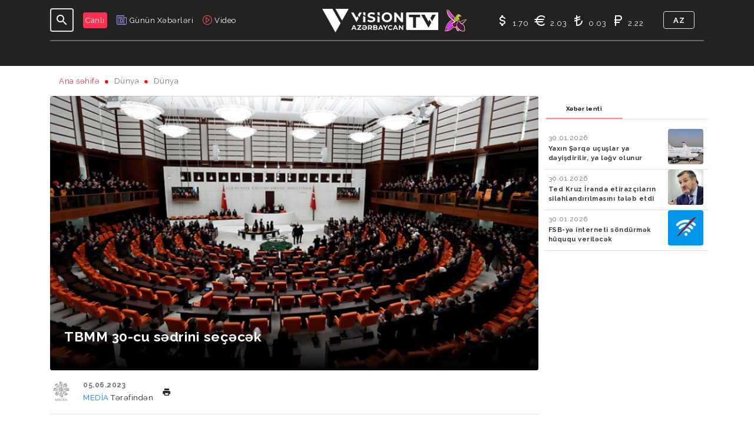

--- FILE ---
content_type: text/html; charset=UTF-8
request_url: https://visiontv.az/az/article/tbmm-30-cu-sedrini-sececek
body_size: 123752
content:
<!doctype html>
<html lang="az">
<head>
    <!-- Required meta tags -->
    <meta charset="utf-8">
    <meta name="viewport" content="width=device-width, initial-scale=1, shrink-to-fit=no, minimum-scale=1, maximum-scale=1">
    <meta name="csrf-token" content="4erXVJprg4YQiTKqdu9A590PXnID5LvZmUEZUsUw">
    <link rel="stylesheet" href="https://cdnjs.cloudflare.com/ajax/libs/tiny-slider/2.9.3/tiny-slider.css">
    <link rel="apple-touch-icon" sizes="180x180" href="https://visiontv.az/site_style/favico/apple-touch-icon.png">
    <link rel="icon" type="image/png" sizes="32x32" href="https://visiontv.az/site_style/favico/favicon-32x32.png">
    <link rel="icon" type="image/png" sizes="16x16" href="https://visiontv.az/site_style/favico/favicon-16x16.png">
    <link rel="manifest" href="https://visiontv.az/site_style/favico/site.webmanifest">
    <meta name="msapplication-TileColor" content="#da532c">
    <meta name="theme-color" content="#ffffff">

    <title>TBMM 30-cu sədrini seçəcək</title>
    <!-- Bootstrap CSS -->
    <link rel="stylesheet" href="https://stackpath.bootstrapcdn.com/bootstrap/4.5.2/css/bootstrap.min.css" integrity="sha384-JcKb8q3iqJ61gNV9KGb8thSsNjpSL0n8PARn9HuZOnIxN0hoP+VmmDGMN5t9UJ0Z" crossorigin="anonymous">

    <!-- Bootstrap CSS -->
    <link rel="stylesheet" href="https://visiontv.az/site_style/assets/style/main.css">

    <!-- Fonts -->
    <link href="https://fonts.googleapis.com/css2?family=Raleway:ital,wght@0,100;0,200;0,300;0,400;0,500;0,600;0,700;0,800;0,900;1,100;1,200;1,300;1,400;1,500;1,600;1,700;1,800;1,900&display=swap" rel="stylesheet">

    <!-- Material icon -->
    <link rel="stylesheet" href="https://cdnjs.cloudflare.com/ajax/libs/MaterialDesign-Webfont/5.0.45/css/materialdesignicons.min.css">

    <!-- Swiper's slider -->
    <link rel="stylesheet" href="https://unpkg.com/swiper/swiper-bundle.min.css">

    <!-- Font Awesome -->
    <link rel="stylesheet" href="https://visiontv.az/site_style/fonts/font-awesome/css/all.min.css">

    <script type='text/javascript' src='https://platform-api.sharethis.com/js/sharethis.js#property=5ff5cf622bc64600181b102a&product=sop' async='async'></script>

         <meta property='fb:app_id' content='1855815541367798' />
    <link rel="canonical" href="https://visiontv.az/az/article/tbmm-30-cu-sedrini-sececek" />
    <meta property="og:title" content="TBMM 30-cu sədrini seçəcək " />
    <meta property="og:description" content="Türkiyə Böyük Millət Məclisi-nə (TBMM) çərşənbə günü sədrlik seçkiləri keçiriləcək."/>
    <meta property="og:image" content="https://visiontv.az/storage/news/images/2023/6/news/tbmm453.jpg"/>
    <meta property="og:url" content="https://visiontv.az/az/article/tbmm-30-cu-sedrini-sececek" />
    <meta name="description" content="Türkiyə Böyük Millət Məclisi-nə (TBMM) çərşənbə günü sədrlik seçkiləri keçiriləcək."/>
    <meta name="keywords" content="Türkiyə, Böyük, Millət, Məclisi-nə, (TBMM), çərşənbə, günü, sədrlik, seçkiləri, keçiriləcək">
    <meta name="twitter:card" content="summary_large_image"/>
    <meta name="twitter:site" content="@visiontv.az"/>

    <!--Saytın titulu nədirsə o olacaq-->
    <meta name="twitter:title" content="TBMM 30-cu sədrini seçəcək"/>
    <meta name="twitter:description" content="Türkiyə Böyük Millət Məclisi-nə (TBMM) çərşənbə günü sədrlik seçkiləri keçiriləcək."/>
    <meta name="twitter:url" content="https://visiontv.az/az/article/tbmm-30-cu-sedrini-sececek"/>
    <meta name="twitter:domain" content="visiontv.az"/>
    <meta name="twitter:creator" content="@visiontv.az"/>
    <meta name="twitter:image" content="https://visiontv.az/storage/news/images/2023/6/news/tbmm453.jpg"/>
    <meta name="twitter:account_id" content="1615310810"/>

<!-- Global site tag (gtag.js) - Google Analytics -->
    <script async src="https://www.googletagmanager.com/gtag/js?id=UA-41817162-1"></script>
    <script>
        window.dataLayer = window.dataLayer || [];
        function gtag(){dataLayer.push(arguments);}
        gtag('js', new Date());

        gtag('config', 'UA-41817162-1');
    </script>

    <script async src="//pagead2.googlesyndication.com/pagead/js/adsbygoogle.js"></script>
    <script>
        (adsbygoogle = window.adsbygoogle || []).push({
            google_ad_client: "ca-pub-8777753228002194",
            enable_page_level_ads: true
        });
    </script>

    <script>
        window.digitalks=window.digitalks||new function(){var t=this;t._e=[],t._c={},t.config=function(c){var i;t._c=c,t._c.script_id?((i=document.createElement("script")).src="//data.digitalks.az/v1/scripts/"+t._c.script_id+"/track.js?&cb="+Math.random(),i.async=!0,document.head.appendChild(i)):console.error("digitalks: script_id cannot be empty!")};["track","identify"].forEach(function(c){t[c]=function(){t._e.push([c].concat(Array.prototype.slice.call(arguments,0)))}})}

        digitalks.config({
            script_id: "2787ae44-3e26-4f40-b623-5ffe6c43e5b7",
            page_url: location.href,
            referrer: document.referrer
        })
    </script>

    <!-- Yandex.Metrika counter -->
    <script type="text/javascript" >
        (function(m,e,t,r,i,k,a){m[i]=m[i]||function(){(m[i].a=m[i].a||[]).push(arguments)};
            m[i].l=1*new Date();
            for (var j = 0; j < document.scripts.length; j++) {if (document.scripts[j].src === r) { return; }}
            k=e.createElement(t),a=e.getElementsByTagName(t)[0],k.async=1,k.src=r,a.parentNode.insertBefore(k,a)})
        (window, document, "script", "https://mc.yandex.ru/metrika/tag.js", "ym");

        ym(90684102, "init", {
            clickmap:true,
            trackLinks:true,
            accurateTrackBounce:true,
            webvisor:true
        });
    </script>
    <noscript><div><img src="https://mc.yandex.ru/watch/90684102" style="position:absolute; left:-9999px;" alt="" /></div></noscript>
    <!-- /Yandex.Metrika counter -->

</head>
<body>

<div class="main-header w-100  header-relative-max-1199 header-gradient-min-two " id="header-main">
    <div class="container-xl">
        <header class="header navbar navbar-expand-xl navbar-light position-relative w-100 p-0">

            <button class="navbar-toggler p-2 outline-none shadow-none mr-2" type="button" data-toggle="collapse" data-target="#navbarTogglerDemo01" aria-controls="navbarTogglerDemo01" aria-expanded="false" aria-label="Toggle navigation">
                <span class="navbar-toggler-icon filter-invert"></span>
            </button>

            <div class="search-icon rounded mr-3 position-relative d-none d-xl-inline-block">
                <button class="input-group-icon rounded p-0 bg-tr outline-none" id="searchToggler01"
                        data-toggle="collapse" data-target="#searchToggler01" aria-controls="searchToggler01"
                        aria-expanded="false" aria-label="Toggle navigation">
                    <i aria-hidden="true" class="mdi mdi-24px mdi-magnify text-white"></i>
                </button>
            </div>


            <nav class="collapse navbar-collapse navbar-shown tr-3s overflow-y-auto" id="navbarTogglerDemo01">

                <div class="d-flex align-items-center justify-content-space-between border-max-xl-bottom-dashed">

                    <div class="d-flex menu-lives">
                        <a href="https://visiontv.az/az/live-broadcast" class="d-flex align-items-center mr-1 mr-xl-3 p-2 p-xl-0">
                            <span class="text-unstyled text-white font-13 bg-live p-1 rounded">Canlı</span>
                        </a>
                        <a href="https://visiontv.az/az/today-news" class="d-flex align-items-center mr-1 mr-xl-3 p-2 p-xl-0">
                            <img src="https://visiontv.az/site_style/assets/images/news-admin.png" width="18" height="16" alt="">
                            <span class="ml-1 font-13 menu-live text-white  d-none d-xl-inline-block">
                                Günün Xəbərləri
                        </span>
                        </a>
                        <a href="https://visiontv.az/az/video-news" class="d-flex align-items-center p-2 p-xl-0">
                            <img src="https://visiontv.az/site_style/assets/images/video.png" alt="">
                            <span class="ml-1 font-13 menu-live text-white  d-none d-xl-inline-block">
                             Video
                        </span>
                        </a>

                    </div>

                </div>

                <div class="main-navbar" id="main-navbar">
                    <ul class="navbar-nav d-flex justify-content-center">


                        
                                                            <li class="nav-item">

                                                                            <span  data-value="1" style="cursor: default" data-menu="1" class="submenu nav-link text-uppercase dropdown-link p-0 font-13 mx-3 nav-before-right" role="button" data-toggle-menu="menu-50">
                                            Gündəlik
                                        </span>
                                    


                                    <div class="second-ul rounded" data-menu="menu-50">

                                        <div role="button" class="get-back py-2 px-3 d-xl-none text-white back-menu-icon pl-5 font-weight-bold" data-menu="menu-50">
                                            Geri
                                        </div>

                                        <div class="p-2">
                                            <ul class="px-xl-3 d-flex mb-3 list-style-type" role="menu">

                                                
                                                                                                    <li  role="presentation">
                                                        <a href="https://visiontv.az/az/categories/siyaset.html" role="menuitem"  data-value="1" data-menu="1" class="submenu d-block px-3 py-2 font-13 text-uppercase">
                                                            Siyasət
                                                        </a>
                                                    </li>
                                                                                                    <li  role="presentation">
                                                        <a href="https://visiontv.az/az/categories/iqtisadiyyat.html" role="menuitem"  data-value="2" data-menu="1" class="submenu d-block px-3 py-2 font-13 text-uppercase">
                                                            İqtisadiyyat
                                                        </a>
                                                    </li>
                                                                                                    <li  role="presentation">
                                                        <a href="https://visiontv.az/az/categories/medeniyyet.html" role="menuitem"  data-value="17" data-menu="1" class="submenu d-block px-3 py-2 font-13 text-uppercase">
                                                            Mədəniyyət
                                                        </a>
                                                    </li>
                                                                                                    <li  role="presentation">
                                                        <a href="https://visiontv.az/az/categories/sagliq.html" role="menuitem"  data-value="9" data-menu="1" class="submenu d-block px-3 py-2 font-13 text-uppercase">
                                                            Sağlıq
                                                        </a>
                                                    </li>
                                                                                                    <li  role="presentation">
                                                        <a href="https://visiontv.az/az/categories/texnologiya.html" role="menuitem"  data-value="21" data-menu="1" class="submenu d-block px-3 py-2 font-13 text-uppercase">
                                                            Texnologiya
                                                        </a>
                                                    </li>
                                                                                                    <li  role="presentation">
                                                        <a href="https://visiontv.az/az/categories/sou-bizness.html" role="menuitem"  data-value="33" data-menu="1" class="submenu d-block px-3 py-2 font-13 text-uppercase">
                                                            Şou-Bizness
                                                        </a>
                                                    </li>
                                                                                                    <li  role="presentation">
                                                        <a href="https://visiontv.az/az/categories/din.html" role="menuitem"  data-value="20" data-menu="1" class="submenu d-block px-3 py-2 font-13 text-uppercase">
                                                            Din
                                                        </a>
                                                    </li>
                                                                                                    <li  role="presentation">
                                                        <a href="https://visiontv.az/az/categories/hadise.html" role="menuitem"  data-value="28" data-menu="1" class="submenu d-block px-3 py-2 font-13 text-uppercase">
                                                            Hadisə
                                                        </a>
                                                    </li>
                                                                                                    <li  role="presentation">
                                                        <a href="https://visiontv.az/az/categories/idman.html" role="menuitem"  data-value="16" data-menu="1" class="submenu d-block px-3 py-2 font-13 text-uppercase">
                                                            İdman
                                                        </a>
                                                    </li>
                                                                                                    <li  role="presentation">
                                                        <a href="https://visiontv.az/az/categories/hava.html" role="menuitem"  data-value="13" data-menu="1" class="submenu d-block px-3 py-2 font-13 text-uppercase">
                                                            Hava
                                                        </a>
                                                    </li>
                                                                                                    <li  role="presentation">
                                                        <a href="https://visiontv.az/az/categories/burcler.html" role="menuitem"  data-value="14" data-menu="1" class="submenu d-block px-3 py-2 font-13 text-uppercase">
                                                            Bürclər
                                                        </a>
                                                    </li>
                                                                                            </ul>

                                            <div class="row d-none d-xl-flex no-gutters mx-n2" id="menuNews_1">
                                            </div>
                                        </div>

                                    </div>

                                </li>
                            

                            
                            
                        
                            

                                                            <li class="nav-item">
                                <span style="cursor: default"  class="nav-link text-uppercase dropdown-link p-0 font-13 mx-3 nav-before-right" role="button" data-toggle-menu="menu-34">
                                    Verilişlər
                                </span>

                                    <div class="second-ul rounded" data-menu="menu-34">

                                    <span role="button" class="get-back py-2 px-3 d-xl-none text-white" data-menu="menu-34">
                                        <i class="mdi mdi-chevron-left"></i>
                                        Geri
                                    </span>

                                        <div class="row p-2 align-items-center">
                                            <div class="col-12 col-xl-3">
                                                <div class="d-none d-xl-block">

                                                    <div class="second-ul-img">
                                                        <img src="https://visiontv.az/site_style/assets/images/programs/qardash_saati.png" class='image' alt="">
                                                    </div>

                                                    <div>
                                            <span class="text-white-50 font-10 font-weight-bold">
                                                <span>Həftə içi</span>
                                                <span>5 gün</span>
                                            </span>
                                                    </div>
                                                </div>
                                            </div>
                                            <div class="col-12 col-xl-9">
                                                <div class="row no-gutters">
                                                                                                            <div class="col-12 col-xl-4">
                                                            <ul class="px-xl-3 list-style-type second-ul-broadcasts" role="menu">
                                                                                                                                    <li role="presentation">
                                                                        <a href="https://visiontv.az/az/broadcast/qardas-saati.html" data-img="https://visiontv.az/site_style/assets/images/programs/qardash_saati.png" class="hoverlink d-block px-3 py-2 font-13 text-uppercase">
                                                                            Qardaş Saatı
                                                                        </a>
                                                                    </li>
                                                                                                                                    <li role="presentation">
                                                                        <a href="https://visiontv.az/az/broadcast/konul-bagi.html" data-img="https://visiontv.az/site_style/assets/images/programs/konul_bagi.png" class="hoverlink d-block px-3 py-2 font-13 text-uppercase">
                                                                            Könül Bağı
                                                                        </a>
                                                                    </li>
                                                                                                                                    <li role="presentation">
                                                                        <a href="https://visiontv.az/az/broadcast/xeberler.html" data-img="https://visiontv.az/site_style/assets/images/programs/xeberler.png" class="hoverlink d-block px-3 py-2 font-13 text-uppercase">
                                                                            Xəbərlər
                                                                        </a>
                                                                    </li>
                                                                                                                                    <li role="presentation">
                                                                        <a href="https://visiontv.az/az/broadcast/geopolitika.html" data-img="https://visiontv.az/site_style/assets/images/programs/geopolitika.png" class="hoverlink d-block px-3 py-2 font-13 text-uppercase">
                                                                            Geopolitika
                                                                        </a>
                                                                    </li>
                                                                                                                                    <li role="presentation">
                                                                        <a href="https://visiontv.az/az/broadcast/secim.html" data-img="https://visiontv.az/site_style/assets/images/programs/secim.png" class="hoverlink d-block px-3 py-2 font-13 text-uppercase">
                                                                            Seçim
                                                                        </a>
                                                                    </li>
                                                                                                                                    <li role="presentation">
                                                                        <a href="https://visiontv.az/az/broadcast/neft-axar.html" data-img="https://visiontv.az/site_style/assets/images/programs/neft_axar.png" class="hoverlink d-block px-3 py-2 font-13 text-uppercase">
                                                                            Neft Axar
                                                                        </a>
                                                                    </li>
                                                                                                                            </ul>
                                                        </div>
                                                                                                            <div class="col-12 col-xl-4">
                                                            <ul class="px-xl-3 list-style-type second-ul-broadcasts" role="menu">
                                                                                                                                    <li role="presentation">
                                                                        <a href="https://visiontv.az/az/broadcast/vision-show.html" data-img="https://visiontv.az/site_style/assets/images/programs/vision_show.png" class="hoverlink d-block px-3 py-2 font-13 text-uppercase">
                                                                            Vision Show
                                                                        </a>
                                                                    </li>
                                                                                                                                    <li role="presentation">
                                                                        <a href="https://visiontv.az/az/broadcast/monitor.html" data-img="https://visiontv.az/site_style/assets/images/programs/manitor.png" class="hoverlink d-block px-3 py-2 font-13 text-uppercase">
                                                                            Monitor
                                                                        </a>
                                                                    </li>
                                                                                                                                    <li role="presentation">
                                                                        <a href="https://visiontv.az/az/broadcast/yeri-gelmisken.html" data-img="https://visiontv.az/site_style/assets/images/programs/yeri_gelmisken.png" class="hoverlink d-block px-3 py-2 font-13 text-uppercase">
                                                                            Yeri gəlmişkən
                                                                        </a>
                                                                    </li>
                                                                                                                                    <li role="presentation">
                                                                        <a href="https://visiontv.az/az/broadcast/semimi-sohbet.html" data-img="https://visiontv.az/site_style/assets/images/programs/semimi_sohbet.png" class="hoverlink d-block px-3 py-2 font-13 text-uppercase">
                                                                            Səmimi Söhbət
                                                                        </a>
                                                                    </li>
                                                                                                                                    <li role="presentation">
                                                                        <a href="https://visiontv.az/az/broadcast/bu-bizik.html" data-img="https://visiontv.az/site_style/assets/images/programs/bu_bizik.png" class="hoverlink d-block px-3 py-2 font-13 text-uppercase">
                                                                            Bu bizik
                                                                        </a>
                                                                    </li>
                                                                                                                                    <li role="presentation">
                                                                        <a href="https://visiontv.az/az/broadcast/sen-kimsen.html" data-img="https://visiontv.az/site_style/assets/images/programs/sen_kimsen.png" class="hoverlink d-block px-3 py-2 font-13 text-uppercase">
                                                                            Sən kimsən
                                                                        </a>
                                                                    </li>
                                                                                                                            </ul>
                                                        </div>
                                                                                                            <div class="col-12 col-xl-4">
                                                            <ul class="px-xl-3 list-style-type second-ul-broadcasts" role="menu">
                                                                                                                                    <li role="presentation">
                                                                        <a href="https://visiontv.az/az/broadcast/alim-ol.html" data-img="https://visiontv.az/site_style/assets/images/programs/alim_ol.png" class="hoverlink d-block px-3 py-2 font-13 text-uppercase">
                                                                            Alim ol
                                                                        </a>
                                                                    </li>
                                                                                                                                    <li role="presentation">
                                                                        <a href="https://visiontv.az/az/broadcast/kilipler.html" data-img="https://visiontv.az/site_style/assets/images/programs/kilipler.png" class="hoverlink d-block px-3 py-2 font-13 text-uppercase">
                                                                            Kiliplər
                                                                        </a>
                                                                    </li>
                                                                                                                            </ul>
                                                        </div>
                                                                                                    </div>
                                            </div>
                                        </div>

                                    </div>

                                </li>
                            
                            
                        
                                                            <li class="nav-item">

                                                                            <span  data-value="22" style="cursor: default" data-menu="22" class="submenu nav-link text-uppercase dropdown-link p-0 font-13 mx-3 nav-before-right" role="button" data-toggle-menu="menu-3">
                                            ANALİTİKA
                                        </span>
                                    


                                    <div class="second-ul rounded" data-menu="menu-3">

                                        <div role="button" class="get-back py-2 px-3 d-xl-none text-white back-menu-icon pl-5 font-weight-bold" data-menu="menu-3">
                                            Geri
                                        </div>

                                        <div class="p-2">
                                            <ul class="px-xl-3 d-flex mb-3 list-style-type" role="menu">

                                                
                                                                                                    <li  role="presentation">
                                                        <a href="https://visiontv.az/az/categories/arasdirma.html" role="menuitem"  data-value="22" data-menu="22" class="submenu d-block px-3 py-2 font-13 text-uppercase">
                                                            Araşdırma
                                                        </a>
                                                    </li>
                                                                                                    <li  role="presentation">
                                                        <a href="https://visiontv.az/az/categories/konflikt.html" role="menuitem"  data-value="10" data-menu="22" class="submenu d-block px-3 py-2 font-13 text-uppercase">
                                                            Konflikt
                                                        </a>
                                                    </li>
                                                                                                    <li  role="presentation">
                                                        <a href="https://visiontv.az/az/categories/olke.html" role="menuitem"  data-value="7" data-menu="22" class="submenu d-block px-3 py-2 font-13 text-uppercase">
                                                            Ölkə
                                                        </a>
                                                    </li>
                                                                                                    <li  role="presentation">
                                                        <a href="https://visiontv.az/az/categories/region.html" role="menuitem"  data-value="8" data-menu="22" class="submenu d-block px-3 py-2 font-13 text-uppercase">
                                                            Region
                                                        </a>
                                                    </li>
                                                                                                    <li  role="presentation">
                                                        <a href="https://visiontv.az/az/categories/dunya.html" role="menuitem"  data-value="12" data-menu="22" class="submenu d-block px-3 py-2 font-13 text-uppercase">
                                                            Dünya
                                                        </a>
                                                    </li>
                                                                                                    <li  role="presentation">
                                                        <a href="https://visiontv.az/az/categories/tehsil.html" role="menuitem"  data-value="15" data-menu="22" class="submenu d-block px-3 py-2 font-13 text-uppercase">
                                                            Təhsil
                                                        </a>
                                                    </li>
                                                                                            </ul>

                                            <div class="row d-none d-xl-flex no-gutters mx-n2" id="menuNews_22">
                                            </div>
                                        </div>

                                    </div>

                                </li>
                            

                            
                            
                        
                                                            <li class="nav-item">

                                                                            <span  data-value="26" style="cursor: default" data-menu="31" class="submenu nav-link text-uppercase dropdown-link p-0 font-13 mx-3 nav-before-right" role="button" data-toggle-menu="menu-26">
                                            YAZARLAR
                                        </span>
                                    


                                    <div class="second-ul rounded" data-menu="menu-26">

                                        <div role="button" class="get-back py-2 px-3 d-xl-none text-white back-menu-icon pl-5 font-weight-bold" data-menu="menu-26">
                                            Geri
                                        </div>

                                        <div class="p-2">
                                            <ul class="px-xl-3 d-flex mb-3 list-style-type" role="menu">

                                                                                                    <li  role="presentation">
                                                        <a href="https://visiontv.az/az/writers.html" role="menuitem"  data-value="26" data-menu="31"  class="submenu d-block px-3 py-2 font-13 text-uppercase">
                                                            Köşə yazarları
                                                        </a>
                                                    </li>
                                                
                                                                                                    <li  role="presentation">
                                                        <a href="https://visiontv.az/az/categories/musahibe.html" role="menuitem"  data-value="31" data-menu="31" class="submenu d-block px-3 py-2 font-13 text-uppercase">
                                                            Müsahibə
                                                        </a>
                                                    </li>
                                                                                                    <li  role="presentation">
                                                        <a href="https://visiontv.az/az/categories/statuskar.html" role="menuitem"  data-value="18" data-menu="31" class="submenu d-block px-3 py-2 font-13 text-uppercase">
                                                            Statuskar
                                                        </a>
                                                    </li>
                                                                                                    <li  role="presentation">
                                                        <a href="https://visiontv.az/az/categories/foto-reportaj.html" role="menuitem"  data-value="29" data-menu="31" class="submenu d-block px-3 py-2 font-13 text-uppercase">
                                                            Foto Reportaj
                                                        </a>
                                                    </li>
                                                                                            </ul>

                                            <div class="row d-none d-xl-flex no-gutters mx-n2" id="menuNews_31">
                                            </div>
                                        </div>

                                    </div>

                                </li>
                            

                            
                            
                        
                            

                            
                                                                <li class="nav-item  position-relative" ><a href="https://visiontv.az/az/categories/formula-1.html"  class="nav-link text-uppercase dropdown-link p-0 font-13 mx-3 nav-before-right" >Formula 1 </a></li>
                            
                        
                        <li class="nav-item  position-relative">

                            <span style="cursor: default"  class="nav-link text-uppercase dropdown-link p-0 font-13 mx-3 nav-before-right" title="Yaddaş" role="button" data-toggle-menu="menu-9999">
                                Yaddaş
                            </span>

                            <div class="second-ul-two rounded" data-menu="menu-9999">

                                <div role="button" class="get-back py-2 px-3 d-xl-none text-white back-menu-icon pl-5 font-weight-bold" data-menu="menu-9999">
                                    Geri
                                </div>


                                <div class="px-2 pt-2 pb-1">
                                    <ul class="px-xl-2 list-style-type" role="menu">
                                                                                    <li  class="second-nav-item mb-xl-1"  role="presentation">
                                                <a href="https://visiontv.az/az/memorial/xankendi-10-01-1992.html" title="Xankəndi " role="menuitem" class="d-block px-3 py-2 font-13 text-uppercase">
                                                    Xankəndi
                                                </a>
                                            </li>
                                                                                    <li  class="second-nav-item mb-xl-1"  role="presentation">
                                                <a href="https://visiontv.az/az/memorial/xocali-26-02-1992.html" title="Xocalı " role="menuitem" class="d-block px-3 py-2 font-13 text-uppercase">
                                                    Xocalı
                                                </a>
                                            </li>
                                                                                    <li  class="second-nav-item mb-xl-1"  role="presentation">
                                                <a href="https://visiontv.az/az/memorial/shusha-08-05-1992.html" title="Şuşa " role="menuitem" class="d-block px-3 py-2 font-13 text-uppercase">
                                                    Şuşa
                                                </a>
                                            </li>
                                                                                    <li  class="second-nav-item mb-xl-1"  role="presentation">
                                                <a href="https://visiontv.az/az/memorial/lacın-18-05-1992.html" title="Laçın " role="menuitem" class="d-block px-3 py-2 font-13 text-uppercase">
                                                    Laçın
                                                </a>
                                            </li>
                                                                                    <li  class="second-nav-item mb-xl-1"  role="presentation">
                                                <a href="https://visiontv.az/az/memorial/xocavend-02-10-1992.html" title="Xocavənd " role="menuitem" class="d-block px-3 py-2 font-13 text-uppercase">
                                                    Xocavənd
                                                </a>
                                            </li>
                                                                                    <li  class="second-nav-item mb-xl-1"  role="presentation">
                                                <a href="https://visiontv.az/az/memorial/kəlbəcər-02-04-1993.html" title="Kəlbəcər " role="menuitem" class="d-block px-3 py-2 font-13 text-uppercase">
                                                    Kəlbəcər
                                                </a>
                                            </li>
                                                                                    <li  class="second-nav-item mb-xl-1"  role="presentation">
                                                <a href="https://visiontv.az/az/memorial/agdere-26-06-1993.html" title="Ağdərə " role="menuitem" class="d-block px-3 py-2 font-13 text-uppercase">
                                                    Ağdərə
                                                </a>
                                            </li>
                                                                                    <li  class="second-nav-item mb-xl-1"  role="presentation">
                                                <a href="https://visiontv.az/az/memorial/agdam-23-07-1993.html" title="Ağdam " role="menuitem" class="d-block px-3 py-2 font-13 text-uppercase">
                                                    Ağdam
                                                </a>
                                            </li>
                                                                                    <li  class="second-nav-item mb-xl-1"  role="presentation">
                                                <a href="https://visiontv.az/az/memorial/cebrayil-23-07-1993.html" title="Cəbrayıl " role="menuitem" class="d-block px-3 py-2 font-13 text-uppercase">
                                                    Cəbrayıl
                                                </a>
                                            </li>
                                                                                    <li  class="second-nav-item mb-xl-1"  role="presentation">
                                                <a href="https://visiontv.az/az/memorial/fuzuli-23-08-1993.html" title="Füzuli " role="menuitem" class="d-block px-3 py-2 font-13 text-uppercase">
                                                    Füzuli
                                                </a>
                                            </li>
                                                                                    <li  class="second-nav-item mb-xl-1"  role="presentation">
                                                <a href="https://visiontv.az/az/memorial/gubadli-23-08-1993.html" title="Qubadlı " role="menuitem" class="d-block px-3 py-2 font-13 text-uppercase">
                                                    Qubadlı
                                                </a>
                                            </li>
                                                                                    <li  class="second-nav-item mb-xl-1"  role="presentation">
                                                <a href="https://visiontv.az/az/memorial/zangilan-29-10-1993.html" title="Zəngilan " role="menuitem" class="d-block px-3 py-2 font-13 text-uppercase">
                                                    Zəngilan
                                                </a>
                                            </li>
                                                                            </ul>



                                </div>

                            </div>

                        </li>
                            <li class="nav-item  position-relative" ><a href="https://visiontv.az/az/professional-ethics.html"  class="nav-link text-uppercase dropdown-link p-0 font-13 mx-3 nav-before-right" >Peşə Etikası </a></li>
                        <li class="nav-item  position-relative">

                            <span style="cursor: default"  class="nav-link text-uppercase dropdown-link p-0 font-13 mx-3 nav-before-right" title="Biz kimik" role="button" data-toggle-menu="menu-4">
                                Biz kimik
                            </span>

                            <div class="second-ul-two rounded" data-menu="menu-4">

                                <div role="button" class="get-back py-2 px-3 d-xl-none text-white back-menu-icon pl-5 font-weight-bold" data-menu="menu-4">
                                    Geri
                                </div>
                                <div class="px-2 pt-2 pb-1">
                                    <ul class="px-xl-2 list-style-type" role="menu">
                                        <li  class="second-nav-item mb-xl-1"  role="presentation">
                                            <a href="https://visiontv.az/az/who-are-we.html#slide1" title="Haqqında" role="menuitem" class="d-block px-3 py-2 font-15 font-xl-13 text-uppercase">
                                                Haqqında
                                            </a>
                                        </li>
                                        <li  class="second-nav-item mb-xl-1"  role="presentation">
                                            <a href="https://visiontv.az/az/who-are-we.html#slide2" title="Strategiya" role="menuitem" class="d-block px-3 py-2 font-15 font-xl-13 text-uppercase">
                                                Strategiya
                                            </a>
                                        </li>
                                        <li  class="second-nav-item mb-xl-1"  role="presentation">
                                            <a href="https://visiontv.az/az/who-are-we.html#slide3" title="Rəhbərlik" role="menuitem" class="d-block px-3 py-2 font-15 font-xl-13 text-uppercase">
                                                Rəhbərlik
                                            </a>
                                        </li>
                                        <li  class="second-nav-item mb-xl-1"  role="presentation">
                                            <a href="https://visiontv.az/az/who-are-we.html#slide4" title="Əsas prinsiplər" role="menuitem" class="d-block px-3 py-2 font-15 font-xl-13 text-uppercase">
                                                Əsas prinsiplər
                                            </a>
                                        </li>
                                        <li  class="second-nav-item mb-xl-1"  role="presentation">
                                            <a href="https://visiontv.az/az/who-are-we.html#slide5" title="Üzvlük" role="menuitem" class="d-block px-3 py-2 font-15 font-xl-13 text-uppercase">
                                                Üzvlük
                                            </a>
                                        </li>
                                        <li  class="second-nav-item mb-xl-1"  role="presentation">
                                            <a href="https://visiontv.az/az/who-are-we.html#slide6" title="Reklam" role="menuitem" class="d-block px-3 py-2 font-15 font-xl-13 text-uppercase">
                                                Reklam
                                            </a>
                                        </li>
                                        <li  class="second-nav-item mb-xl-1"  role="presentation">
                                            <a href="https://visiontv.az/az/who-are-we.html#slide7" title="Əlaqə" role="menuitem" class="d-block px-3 py-2 font-15 font-xl-13 text-uppercase">
                                                Əlaqə
                                            </a>
                                        </li>
                                    </ul>
                                </div>

                            </div>

                        </li>
                        <li class="nav-item  position-relative" ><a href="https://visiontv.az/az/contact.html"  class="nav-link text-uppercase dropdown-link p-0 font-13 mx-3 nav-before-right" >Əlaqə </a></li>

                    </ul>
                </div>

                <form  action="https://visiontv.az/az/search" class="px-2 menu-search d-xl-none">
                    <div class="input-group my-1 focus-shadow-none">
                        <input type="text" class="form-control rounded-0" name="keyword" placeholder="Axtar..." aria-label="Axtar..." aria-describedby="button-addon2">
                        <div class="input-group-append">
                            <button class="btn btn-outline-secondary rounded-0" type="submit" id="button-addon2">
                                <i class="mdi mdi-magnify text-white"></i>
                            </button>
                        </div>
                    </div>
                </form>

                <div class="language px-3 ml-xl-0 d-flex d-xl-none align-items-center justify-content-space-between py-3 mb-4">
                                            <a  rel="alternate" title="az" hreflang="az" href="https://visiontv.az/az/article/tbmm-30-cu-sedrini-sececek" class="p-0 mx-1 mx-lg-2 font-12 pointer font-weight-bold text-uppercase text-white  active ">
                            azərbaycanca
                        </a>
                                            <a  rel="alternate" title="tr" hreflang="tr" href="https://visiontv.az/tr/article/tbmm-30-cu-sedrini-sececek" class="p-0 mx-1 mx-lg-2 font-12 pointer font-weight-bold text-uppercase text-white ">
                            Türkçe
                        </a>
                                            <a  rel="alternate" title="ru" hreflang="ru" href="https://visiontv.az/ru/article/tbmm-30-cu-sedrini-sececek" class="p-0 mx-1 mx-lg-2 font-12 pointer font-weight-bold text-uppercase text-white ">
                            русский
                        </a>
                                    </div>

                <div class="d-flex d-xl-none justify-content-space-between px-3 ml-xl-0 mb-4 py-2 border-max-xl-bottom-dashed" id="birjaMobil">
                    <div class="d-inline-block mr-2">
                        <i class="mdi mdi-currency-eur text-white"></i>
                        <span class="text-white font-13">
                                 0.00
                            </span>
                    </div>

                    <div class="d-inline-block mr-2">
                        <i class="mdi mdi-currency-usd text-white"></i>
                        <span class="text-white font-13">
                                0.00
                            </span>
                    </div>

                    <div class="d-inline-block mr-2">
                        <i class="mdi mdi-currency-try text-white"></i>
                        <span class="text-white font-13">
                                0.00
                            </span>
                    </div>

                    <div class="d-inline-block mr-2">
                        <i class="mdi mdi-currency-rub text-white"></i>
                        <span class="text-white font-13">
                                 0.00
                            </span>
                    </div>
                </div>

                <div class="position-absolute bottom-0 left-0 w-100 d-xl-none">

                    <div class="d-flex justify-content-space-between w-100 px-2">
                                                    <a href="https://www.facebook.com/visionaz" class="d-flex align-items-center justify-content-center measure-30" target="_blank">
                                <img src="https://visiontv.az/site_style/assets/images/fb.svg" alt=""  >
                            </a>
                                                    <a href="https://twitter.com/visiontvaz" class="d-flex align-items-center justify-content-center measure-30" target="_blank">
                                <img src="https://visiontv.az/site_style/assets/images/tw.svg" alt=""  >
                            </a>
                                                    <a href="https://www.linkedin.com/company/visiontvaz/about/" class="d-flex align-items-center justify-content-center measure-30" target="_blank">
                                <img src="https://visiontv.az/site_style/assets/images/link.svg" alt=""  >
                            </a>
                                                    <a href="http://instagram.com/" class="d-flex align-items-center justify-content-center measure-30" target="_blank">
                                <img src="https://visiontv.az/site_style/assets/images/in.svg" alt=""   width="38" height="18"  class="filter-invert" >
                            </a>
                                                    <a href="https://www.youtube.com/user/visiontvaz" class="d-flex align-items-center justify-content-center measure-30" target="_blank">
                                <img src="https://visiontv.az/site_style/assets/images/yt.svg" alt=""   width="38" height="18"  class="filter-invert" >
                            </a>
                                                    <a href="https://az.wikipedia.org/wiki/Vision_TV_(Az%C9%99rbaycan)" class="d-flex align-items-center justify-content-center measure-30" target="_blank">
                                <img src="https://visiontv.az/site_style/assets/images/w.svg" alt=""   width="38" height="18"  class="filter-invert" >
                            </a>
                                            </div>

                </div>

            </nav>



            <script src="https://ajax.googleapis.com/ajax/libs/jquery/3.5.1/jquery.min.js"></script>
            <script>
                $( document ).ready(function() {
                    $.ajaxSetup({
                        headers: {
                            'X-CSRF-TOKEN': $('meta[name="csrf-token"]').attr('content')
                        }
                    });

                    $(document).on("mouseenter", '.submenu', function() {

                        var  post_url = 'https://visiontv.az/az/menu-news'
                        var cat_id =  $(this).data('value');
                        var main_cat_id =  $(this).data('menu');

                        $.ajax({
                            method: "POST",
                            url: post_url,
                            data: {'cat_id':cat_id}
                        }).done(function( content ) {
                            $("#menuNews_"+main_cat_id).html(content);
                        });
                    });

                });

            </script>


            <a href="https://visiontv.az/az" class="navbar-brand logo mr-auto">
                <span class="d-flex align-items-center">
                    <span class="d-none d-md-inline-block pr-1">
                         <img src="https://visiontv.az/site_style/assets/images/logo/Group%20190.svg" alt="">
                    </span>
                    <span >
                      <img src="https://visiontv.az/site_style/assets/images/logo/visiontv_logo.svg" alt="">
                    </span>
                     <span style="margin-left: 10px">
                         <img src="https://visiontv.az/site_style/xb64.png" alt="">
                    </span>
                </span>
            </a>



            <div class="weather mr-md-3 mr-md-0">
                <div class="dropdown d-flex">

                    <div class="dropdown-menu dropdown-menu-right" aria-labelledby="dropdownMenuButton" id="birja">

                        <div class="d-inline-block mr-2">
                            <i class="mdi mdi-24px mdi-currency-usd text-white"></i>
                            <span class="text-white font-13">
                                 0.00
                            </span>
                        </div>

                        <div class="d-inline-block mr-2">
                            <i class="mdi mdi-24px mdi-currency-eur text-white"></i>
                            <span class="text-white font-13">
                                 0.00
                            </span>
                        </div>

                        <div class="d-inline-block mr-2">
                            <i class="mdi mdi-24px mdi-currency-try text-white"></i>
                            <span class="text-white font-13">
                                  0.00
                            </span>
                        </div>


                        <div class="d-inline-block mr-2">
                            <i class="mdi mdi-24px mdi-currency-rub text-white"></i>
                            <span class="text-white font-13">
                                0.00
                            </span>
                        </div>

                    </div>
                </div>
            </div>



            <div class="language d-none d-xl-inline-block">
                <div class="dropdown language mr-2 mr-md-3">

            <span class="btn dropdown-toggle font-weight-bold font-13 bg-tr text-white border text-uppercase rounded" role="button" id="lang menu"
                  data-toggle="dropdown" aria-haspopup="true" aria-expanded="false">
                az
            </span>

                    <div class="dropdown-menu border-0 shadow animated fadeInUp" aria-labelledby="lang menu" role="toolbar">
                                                                                                                                        <a  rel="alternate" title="Türkçe" hreflang="tr" href="https://visiontv.az/tr/article/tbmm-30-cu-sedrini-sececek" class="d-flex align-items-center justify-content-center dropdown-item font-13 bg-tr text-white border text-uppercase rounded mb-1">
                                    tr
                                </a>
                                                                                                                <a  rel="alternate" title="русский" hreflang="ru" href="https://visiontv.az/ru/article/tbmm-30-cu-sedrini-sececek" class="d-flex align-items-center justify-content-center dropdown-item font-13 bg-tr text-white border text-uppercase rounded mb-1">
                                    ru
                                </a>
                                                                        </div>

                </div>
            </div>
            <div class="main-search">
                <div class="collapse search-collapse" id="searchToggler01">
                    <div class="container position-relative">

                        <div class="d-flex w-100 my-3">
                            <div role="button"
                                 class="d-flex align-items-center justify-content-center ml-auto"
                                 id="searchToggler01" data-toggle="collapse" data-target="#searchToggler01"
                                 aria-controls="searchToggler01" aria-expanded="false" aria-label="Toggle navigation">
                                <div class="text-white mr-2 d-block">
                                    Bağla
                                </div>
                                <i class="mdi mdi-36px mdi-window-close text-white d-block"></i>
                            </div>
                        </div>

                        <div class="w-100 h-100vh d-flex align-items-center justify-content-center">
                            <div class="w-100 text-center">
                                <div class="text-muted-two mb-3 font-weight-bold">
                                    Axtarış sözünü daxil edin
                                </div>

                                <div class="d-flex justify-content-center w-100 pb-5 mb-5">
                                    <form  action="https://visiontv.az/az/search" method="get" class="d-flex justify-content-center w-100 pb-5 mb-5">

                                        <div class="input-active input-group mb-3 mb-lg-4 w-50">
                                            <input type="text" name="keyword"
                                                   class="form-control form-control-md rounded-pill text-white overflow-hide"
                                                   placeholder="Axtar"
                                                   aria-label="Axtar" required>
                                            <button class="bg-tr bottom-0 d-content">
                                                <i aria-hidden="true" class="mdi mdi-24px mdi-magnify"></i>
                                            </button>
                                        </div>

                                    </form>
                                </div>
                            </div>
                        </div>

                    </div>
                </div>
            </div>
        </header>
    </div>
</div>



<div class="container-lg pt-max-xl-60">
    <div class="page-header bg-white mt-42">
        <nav aria-label="breadcrumb" class="container-xl py-2 py-md-3">
            <ol class="breadcrumb bg-transparent small m-0 p-0 text-danger">
                <li class="breadcrumb-item">
                    <a href="https://visiontv.az/az" class="text-danger">Ana səhifə</a>
                </li>

                                    <li class="breadcrumb-item active" aria-current="page">
                        Dünya
                    </li>
                                    <li class="breadcrumb-item active" aria-current="page">
                        Dünya
                    </li>
                
            </ol>
        </nav>
    </div>
</div>

<div class="news-detail-one mb-3">
    <div class="container-lg">
        <div class="row no-gutters mx-n2">

            <div class="col-12 col-md-9 px-2 mb-3">

                <div class="embed-responsive embed-responsive-16by9 img-scale mb-3 rounded">

                    <img src="https://visiontv.az/storage/news/images/2023/6/news/tbmm453.jpg" alt="" width="" height="" class="embed-responsive-item cover tr-3s"/>





                    <div class="position-absolute z-index-1 bottom-0 w-100 px-3 px-lg-4 py-3 py-lg-4 img-gradient-bottom img-gradient-bottom-2">







                        <span class="text-white font-weight-bold font-16 font-lg-23 d-block max-width-400">
                             TBMM 30-cu sədrini seçəcək
                        </span>



                        <div class="d-flex mt-1 mt-lg-3">

                            












                        </div>

                    </div>

                </div>

                <div class="d-block d-md-flex align-items-center border-bottom pb-3 mb-3">

                                            <div class="media mb-2 mb-md-0 thumb">
                            <img src="https://visiontv.az/storage/authors/mini/143851200_3749374771823840_4068822979495520024_n.jpg" class="cover mr-3 rounded-circle"
                                 alt="TBMM 30-cu sədrini seçəcək">
                            <div class="media-body">
                                <span class="font-weight-bold text-muted font-12 d-block">
                                    05.06.2023
                                </span>
                                <span class="font-13">
                                    <a href="#">
                                        MEDİA
                                    </a>
                                    Tərəfindən
                                </span>
                            </div>
                        </div>
                    
                        <div style="cursor: pointer; float: right; width: 64px; margin-left: 15px;" onclick="window.print()" >
                            <i class="mdi mdi-printer"></i>
                        </div>




                    <div class="social-font-icon p-0 m-0 d-inline-flex ml-auto">
                        
                        <div class="sharethis-inline-share-buttons"></div>



                    </div>
                </div>



                <p class="mb-3" style="font-weight: bold">
                    Türkiyə Böyük Millət Məclisi-nə (TBMM) çərşənbə günü sədrlik seçkiləri keçiriləcək.
                </p>


                    <a href="https://emlakbazari.az/properties?ref=c40a9b57d0ef347918888fbbb047cfcd" rel="nofollow noopener" target="_blank">
                        <div class="embed-responsive" style="max-width:728px; margin: 0 auto; border-radius: 7px;" >
                            <img src="https://emlakbazari.az/reklam/reklam_728_90.png" style="width: 100%">
                        </div>
                    </a>


                <div class="mb-3">
                    <p class="mb-3">
                        <p><a href="https://visiontv.az/"><strong>Visiontv.az</strong></a>&nbsp;Anadolu Agentliyinə istinadən xəbər verir ki, T&uuml;rkiyə B&ouml;y&uuml;k Millət Məclisinin sədrliyinə irəli s&uuml;r&uuml;ləcək namizədlər sabah saat 24.00-dək M&uuml;vəqqəti Başqanlıq Şurasına bildiriləcək.</p>

<p>Baş Assambleya &ccedil;ərşənbə g&uuml;n&uuml; saat 14.00-da toplanacaq və se&ccedil;ki ke&ccedil;iriləcək.</p>

<p>Baş Assambleyada sədrlik se&ccedil;kiləri gizli səsvermə yolu ilə ke&ccedil;iriləcək.</p>

<p><img alt="" src="https://visiontv.az//images/Dünya/turk/tbmm788.jpg" style="width: 100%;" /><strong>İlahə Əliyeva&nbsp;</strong></p>
                    </p>
                </div>
		         	 <hr>
  	         <br>


                <div class="section-four mb-3">














































































































































































                    <h3 class="text-uppercase font-weight-bold border-bottom-gr-black-2 px-1 py-2 font-20 mb-3">
    Gündəlik
</h3>

<div class="analytics-slider mb-3">
         <div class="item">
        <a href="https://visiontv.az/az/article/dislerinizi-izleyen-gizlin-tehlukeler">
            <div class="embed-responsive embed-responsive-16by9 rounded img-scale">
                <img class="embed-responsive-item cover tr-3s" src="https://visiontv.az/storage/news/images/2026/1/small/curuk-dis24.jpg">
                            </div>
            <div>
                <span class="text-muted font-10 font-weight-bold">
                    <span>Sağlıq</span> <span>
                        29.01.2026
                    </span>
                </span>
                <span class="font-weight-bold d-block font-14 text-dark">
                    Dişlərinizi izləyən gizlin təhlükələr
                </span>
            </div>
        </a>
    </div>
         <div class="item">
        <a href="https://visiontv.az/az/article/whatsapp-istifade-edenlerin-nezerine-bundan-sonra">
            <div class="embed-responsive embed-responsive-16by9 rounded img-scale">
                <img class="embed-responsive-item cover tr-3s" src="https://visiontv.az/storage/news/images/2026/1/small/vatsap6546.webp">
                            </div>
            <div>
                <span class="text-muted font-10 font-weight-bold">
                    <span>Texnologiya</span> <span>
                        29.01.2026
                    </span>
                </span>
                <span class="font-weight-bold d-block font-14 text-dark">
                    WhatsApp istifadə edənlərin NƏZƏRİNƏ - Bundan sonra...
                </span>
            </div>
        </a>
    </div>
         <div class="item">
        <a href="https://visiontv.az/az/article/sabahin-hava-proqnozu-114858">
            <div class="embed-responsive embed-responsive-16by9 rounded img-scale">
                <img class="embed-responsive-item cover tr-3s" src="https://visiontv.az/storage/news/images/2026/1/small/yol-baki435.webp">
                            </div>
            <div>
                <span class="text-muted font-10 font-weight-bold">
                    <span>Hava</span> <span>
                        29.01.2026
                    </span>
                </span>
                <span class="font-weight-bold d-block font-14 text-dark">
                    Sabahın hava PROQNOZU
                </span>
            </div>
        </a>
    </div>
         <div class="item">
        <a href="https://visiontv.az/az/article/abs-sefirliyi-qarabagi-tebrik-edib">
            <div class="embed-responsive embed-responsive-16by9 rounded img-scale">
                <img class="embed-responsive-item cover tr-3s" src="https://visiontv.az/storage/news/images/2026/1/small/qar-celsi4.webp">
                            </div>
            <div>
                <span class="text-muted font-10 font-weight-bold">
                    <span>İdman</span> <span>
                        29.01.2026
                    </span>
                </span>
                <span class="font-weight-bold d-block font-14 text-dark">
                    ABŞ səfirliyi &quot;Qarabağ&quot;ı təbrik edib
                </span>
            </div>
        </a>
    </div>
         <div class="item">
        <a href="https://visiontv.az/az/article/mn-turkiye-ordusu-suriyada-baris-bulagi-bolgesinden-geri-cekilmeyib">
            <div class="embed-responsive embed-responsive-16by9 rounded img-scale">
                <img class="embed-responsive-item cover tr-3s" src="https://visiontv.az/storage/news/images/2026/1/small/savunma-bakanlığı.jpg">
                            </div>
            <div>
                <span class="text-muted font-10 font-weight-bold">
                    <span>Siyasət</span> <span>
                        29.01.2026
                    </span>
                </span>
                <span class="font-weight-bold d-block font-14 text-dark">
                    MN: Türkiyə ordusu Suriyada “Barış bulağı” bölgəsindən geri çəkilməyib
                </span>
            </div>
        </a>
    </div>
         <div class="item">
        <a href="https://visiontv.az/az/article/iran-xin-rehberi-turkiyeye-sefer-edecek-114863">
            <div class="embed-responsive embed-responsive-16by9 rounded img-scale">
                <img class="embed-responsive-item cover tr-3s" src="https://visiontv.az/storage/news/images/2026/1/small/abbas-araqci5765.jpg">
                            </div>
            <div>
                <span class="text-muted font-10 font-weight-bold">
                    <span>Siyasət</span> <span>
                        29.01.2026
                    </span>
                </span>
                <span class="font-weight-bold d-block font-14 text-dark">
                    İran XİN rəhbəri Türkiyəyə səfər edəcək
                </span>
            </div>
        </a>
    </div>
         <div class="item">
        <a href="https://visiontv.az/az/article/ermenistan-bas-naziri-qarabag-herekati-movzusu-ebedi-baglanmalidir">
            <div class="embed-responsive embed-responsive-16by9 rounded img-scale">
                <img class="embed-responsive-item cover tr-3s" src="https://visiontv.az/storage/news/images/2026/1/small/pasinyan676.webp">
                            </div>
            <div>
                <span class="text-muted font-10 font-weight-bold">
                    <span>Siyasət</span> <span>
                        29.01.2026
                    </span>
                </span>
                <span class="font-weight-bold d-block font-14 text-dark">
                    Ermənistan Baş naziri: “Qarabağ hərəkatı” mövzusu əbədi bağlanmalıdır
                </span>
            </div>
        </a>
    </div>
         <div class="item">
        <a href="https://visiontv.az/az/article/bu-il-evlerin-qiymeti-ene-biler">
            <div class="embed-responsive embed-responsive-16by9 rounded img-scale">
                <img class="embed-responsive-item cover tr-3s" src="https://visiontv.az/storage/news/images/2026/1/small/bina-ev1233.webp">
                            </div>
            <div>
                <span class="text-muted font-10 font-weight-bold">
                    <span>İqtisadiyyat</span> <span>
                        29.01.2026
                    </span>
                </span>
                <span class="font-weight-bold d-block font-14 text-dark">
                    Bu il evlərin qiyməti enə bilər?
                </span>
            </div>
        </a>
    </div>
    </div>

                </div>

            </div>


            <div class="col-12 col-md-3 px-2">
    <div class="sticky-bottom">
        <div class="d-block">
            <div class="row">
                <div class="col-12 px-1 px-md-2 pb-3">
                    <div class="list-group user-list px-1 pt-1 border-bottom listmenu-filter" id="list-tab"
                         role="tablist">

                        <a  href="https://visiontv.az/az/today-news" class="list-group-item list-group-item-action radius-0 border-0 d-inline float-left font-10 active">
                                <span class="py-1 d-block font-weight-bold">
                                    Xəbər lenti
                                </span>
                        </a>

                    </div>
                </div>

                <div class="col-12 px-1 px-md-2 mb-2">
                    <div class="tab-content" id="nav-tabContent2">

                        <div class="tab-pane fade show active" id="list-home2" role="tabpanel"
                             aria-labelledby="list-home2-list">

                                                            <div class="pb-2 border-bottom mb-2 mb-md-0">
                                      <a href="https://visiontv.az/az/article/yaxin-serqe-ucuslar-ya-deyisdirilir-ya-legv-olunur" class="text-dark">
                                        <div class="media align-items-center align-items-flex-end px-2">
                                            <div class="media-body">
                                                <span class="text-muted font-12">
                                                    30.01.2026
                                                </span>
                                                <p class="mb-0 font-weight-bold font-11 line-clamp line-3">
                                                  Yaxın Şərqə uçuşlar ya dəyişdirilir, ya ləğv olunur
                                                </p>
                                            </div>
                                            <img src="https://visiontv.az/storage/news/images/2026/1/mini/teyyareucush.jpg"
                                                 class="measure-60 ml-2 cover rounded"
                                                 alt="Yaxın Şərqə uçuşlar ya dəyişdirilir, ya ləğv olunur">
                                        </div>
                                    </a>
                                </div>
                                                                                                                            <div class="pb-2 border-bottom mb-2 mb-md-0">
                                      <a href="https://visiontv.az/az/article/ted-kruz-iranda-etirazcilarin-silahlandirilmasini-teleb-etdi" class="text-dark">
                                        <div class="media align-items-center align-items-flex-end px-2">
                                            <div class="media-body">
                                                <span class="text-muted font-12">
                                                    30.01.2026
                                                </span>
                                                <p class="mb-0 font-weight-bold font-11 line-clamp line-3">
                                                  Ted Kruz İranda etirazçıların silahlandırılmasını tələb etdi
                                                </p>
                                            </div>
                                            <img src="https://visiontv.az/storage/news/images/2026/1/mini/tedkruz.jpg"
                                                 class="measure-60 ml-2 cover rounded"
                                                 alt="Ted Kruz İranda etirazçıların silahlandırılmasını tələb etdi">
                                        </div>
                                    </a>
                                </div>
                                                                                                                            <div class="pb-2 border-bottom mb-2 mb-md-0">
                                      <a href="https://visiontv.az/az/article/fsb-ye-interneti-sondurmek-huququ-verilecek" class="text-dark">
                                        <div class="media align-items-center align-items-flex-end px-2">
                                            <div class="media-body">
                                                <span class="text-muted font-12">
                                                    30.01.2026
                                                </span>
                                                <p class="mb-0 font-weight-bold font-11 line-clamp line-3">
                                                  FSB-yə interneti söndürmək hüququ veriləcək
                                                </p>
                                            </div>
                                            <img src="https://visiontv.az/storage/news/images/2026/1/mini/internet kesimi.png"
                                                 class="measure-60 ml-2 cover rounded"
                                                 alt="FSB-yə interneti söndürmək hüququ veriləcək">
                                        </div>
                                    </a>
                                </div>
                                                                    <div class="d-block mb-3 mt-2">

                                        <div class="embed-responsive embed-responsive-180">
                                            <ins data-revive-zoneid="183" data-revive-id="144e1bb6fa796840b2323709bbb2f595"></ins>
                                            <script async src="//ads2.imv.az/www/delivery/asyncjs.php"></script>
                                        </div>
                                    </div>
                                                                    <a href="https://visiontv.az/az/article/davosda-sulh-surasinin-nizamnamesinin-imzalanma-merasimi-kecirilib-prezident-tedbirde-istirak-edib" class="embed-responsive embed-responsive-16by9 rounded img-scale mb-2">
                                        <img class="embed-responsive-item cover tr-3s"
                                             src="https://visiontv.az/storage/news/images/2026/1/small/davos434.jpeg">
                                        <div class="position-absolute bottom-0 left-0 p-3 w-100 d-flex img-gradient-bottom z-index-1">
                                        <span class="border-2 rounded measure-35 d-flex align-items-center bg-gr-black mr-2">
                                            <i class="mdi mdi-24px mdi-play text-white"></i>
                                        </span>
                                                            <span class="line-clamp line-2 font-13 font-weight-bold text-white">
                                            Davosda “Sülh Şurasının Nizamnaməsi”nin imzalanma mərasimi keçirilib, Prezident tədbirdə iştirak edib
                                        </span>
                                        </div>
                                    </a>
                                                                                                            <a href="https://visiontv.az/az/article/prezident-davosda-kecirilen-sulh-surasinin-nizamnamesinin-imzalanma-merasiminde-istirak-edir-canli" class="embed-responsive embed-responsive-16by9 rounded img-scale mb-2">
                                        <img class="embed-responsive-item cover tr-3s"
                                             src="https://visiontv.az/storage/news/images/2026/1/small/ilham-555.jpg">
                                        <div class="position-absolute bottom-0 left-0 p-3 w-100 d-flex img-gradient-bottom z-index-1">
                                        <span class="border-2 rounded measure-35 d-flex align-items-center bg-gr-black mr-2">
                                            <i class="mdi mdi-24px mdi-play text-white"></i>
                                        </span>
                                                            <span class="line-clamp line-2 font-13 font-weight-bold text-white">
                                            Prezident Davosda keçirilən “Sülh Şurasının Nizamnaməsi”nin imzalanma mərasimində iştirak edir - CANLI
                                        </span>
                                        </div>
                                    </a>
                                                                                                                                                                <div class="pb-2 border-bottom mb-2 mb-md-0">
                                      <a href="https://visiontv.az/az/article/traktor-reytinq-cedvelinde-birinci-yere-yukseldi" class="text-dark">
                                        <div class="media align-items-center align-items-flex-end px-2">
                                            <div class="media-body">
                                                <span class="text-muted font-12">
                                                    29.01.2026
                                                </span>
                                                <p class="mb-0 font-weight-bold font-11 line-clamp line-3">
                                                  &quot;Traktor&quot; reytinq cədvəlində birinci yerə yüksəldi
                                                </p>
                                            </div>
                                            <img src="https://visiontv.az/storage/news/images/2026/1/mini/traxturheyy.jpg"
                                                 class="measure-60 ml-2 cover rounded"
                                                 alt="&quot;Traktor&quot; reytinq cədvəlində birinci yerə yüksəldi">
                                        </div>
                                    </a>
                                </div>
                                                                                                                            <div class="pb-2 border-bottom mb-2 mb-md-0">
                                      <a href="https://visiontv.az/az/article/azerbaycan-adi-1500-il-evvel-suryani-dilinde-olan-elyazmalarda" class="text-dark">
                                        <div class="media align-items-center align-items-flex-end px-2">
                                            <div class="media-body">
                                                <span class="text-muted font-12">
                                                    29.01.2026
                                                </span>
                                                <p class="mb-0 font-weight-bold font-11 line-clamp line-3">
                                                  Azərbaycan adı 1500 il əvvəl süryani dilində olan  əlyazmalarda
                                                </p>
                                            </div>
                                            <img src="https://visiontv.az/storage/news/images/2026/1/mini/zaur tarix.jpg"
                                                 class="measure-60 ml-2 cover rounded"
                                                 alt="Azərbaycan adı 1500 il əvvəl süryani dilində olan  əlyazmalarda">
                                        </div>
                                    </a>
                                </div>
                                                                                                                            <div class="pb-2 border-bottom mb-2 mb-md-0">
                                      <a href="https://visiontv.az/az/article/iranda-daha-iki-beluc-oldurulub" class="text-dark">
                                        <div class="media align-items-center align-items-flex-end px-2">
                                            <div class="media-body">
                                                <span class="text-muted font-12">
                                                    29.01.2026
                                                </span>
                                                <p class="mb-0 font-weight-bold font-11 line-clamp line-3">
                                                  İranda daha iki bəluc öldürülüb
                                                </p>
                                            </div>
                                            <img src="https://visiontv.az/storage/news/images/2026/1/mini/belucolen.jpg"
                                                 class="measure-60 ml-2 cover rounded"
                                                 alt="İranda daha iki bəluc öldürülüb">
                                        </div>
                                    </a>
                                </div>
                                                                                                                            <div class="pb-2 border-bottom mb-2 mb-md-0">
                                      <a href="https://visiontv.az/az/article/el-xorezminin-dunya-elmine-bexs-etdiyi-esas-yenilikler" class="text-dark">
                                        <div class="media align-items-center align-items-flex-end px-2">
                                            <div class="media-body">
                                                <span class="text-muted font-12">
                                                    29.01.2026
                                                </span>
                                                <p class="mb-0 font-weight-bold font-11 line-clamp line-3">
                                                  Əl-Xorezminin dünya elminə bəxş etdiyi əsas yeniliklər
                                                </p>
                                            </div>
                                            <img src="https://visiontv.az/storage/news/images/2026/1/mini/elxorezmi.jpg"
                                                 class="measure-60 ml-2 cover rounded"
                                                 alt="Əl-Xorezminin dünya elminə bəxş etdiyi əsas yeniliklər">
                                        </div>
                                    </a>
                                </div>
                                                                                                                            <div class="pb-2 border-bottom mb-2 mb-md-0">
                                      <a href="https://visiontv.az/az/article/masallida-ucem-dunyaya-gelib" class="text-dark">
                                        <div class="media align-items-center align-items-flex-end px-2">
                                            <div class="media-body">
                                                <span class="text-muted font-12">
                                                    29.01.2026
                                                </span>
                                                <p class="mb-0 font-weight-bold font-11 line-clamp line-3">
                                                  Masallıda üçəm dünyaya gəlib
                                                </p>
                                            </div>
                                            <img src="https://visiontv.az/storage/news/images/2026/1/mini/masalli-ucem543.webp"
                                                 class="measure-60 ml-2 cover rounded"
                                                 alt="Masallıda üçəm dünyaya gəlib">
                                        </div>
                                    </a>
                                </div>
                                                                                                                            <div class="pb-2 border-bottom mb-2 mb-md-0">
                                      <a href="https://visiontv.az/az/article/ayende-bankinin-tesiscisi-eli-ensarinin-avropadaki-serveti-uze-cixdi" class="text-dark">
                                        <div class="media align-items-center align-items-flex-end px-2">
                                            <div class="media-body">
                                                <span class="text-muted font-12">
                                                    29.01.2026
                                                </span>
                                                <p class="mb-0 font-weight-bold font-11 line-clamp line-3">
                                                  “Ayənde” bankının təsisçisi Əli Ənsarinin Avropadakı sərvəti üzə çıxdı
                                                </p>
                                            </div>
                                            <img src="https://visiontv.az/storage/news/images/2026/1/mini/ensari.jpg"
                                                 class="measure-60 ml-2 cover rounded"
                                                 alt="“Ayənde” bankının təsisçisi Əli Ənsarinin Avropadakı sərvəti üzə çıxdı">
                                        </div>
                                    </a>
                                </div>
                                                                                                                            <div class="pb-2 border-bottom mb-2 mb-md-0">
                                      <a href="https://visiontv.az/az/article/rusiya-demokratik-quvveleri-avropali-parlament-uzvleri-ile-dialoq-aparacaq" class="text-dark">
                                        <div class="media align-items-center align-items-flex-end px-2">
                                            <div class="media-body">
                                                <span class="text-muted font-12">
                                                    29.01.2026
                                                </span>
                                                <p class="mb-0 font-weight-bold font-11 line-clamp line-3">
                                                  Rusiya demokratik qüvvələri avropalı parlament üzvləri ilə dialoq aparacaq
                                                </p>
                                            </div>
                                            <img src="https://visiontv.az/storage/news/images/2026/1/mini/ashpa.jpg"
                                                 class="measure-60 ml-2 cover rounded"
                                                 alt="Rusiya demokratik qüvvələri avropalı parlament üzvləri ilə dialoq aparacaq">
                                        </div>
                                    </a>
                                </div>
                                                                                                                            <div class="pb-2 border-bottom mb-2 mb-md-0">
                                      <a href="https://visiontv.az/az/article/dislerinizi-izleyen-gizlin-tehlukeler" class="text-dark">
                                        <div class="media align-items-center align-items-flex-end px-2">
                                            <div class="media-body">
                                                <span class="text-muted font-12">
                                                    29.01.2026
                                                </span>
                                                <p class="mb-0 font-weight-bold font-11 line-clamp line-3">
                                                  Dişlərinizi izləyən gizlin təhlükələr
                                                </p>
                                            </div>
                                            <img src="https://visiontv.az/storage/news/images/2026/1/mini/curuk-dis24.jpg"
                                                 class="measure-60 ml-2 cover rounded"
                                                 alt="Dişlərinizi izləyən gizlin təhlükələr">
                                        </div>
                                    </a>
                                </div>
                                                                                                                                        <a href="https://visiontv.az/az/article/din-in-sexsi-heyeti-20-yanvar-sehidlerinin-xatiresini-yad-edib" class="embed-responsive embed-responsive-16by9 rounded img-scale mb-2">
                                        <img class="embed-responsive-item cover tr-3s"
                                             src="https://visiontv.az/storage/news/images/2026/1/small/din-yanvar543.webp">
                                        <div class="position-absolute bottom-0 left-0 p-3 w-100 d-flex img-gradient-bottom z-index-1">
                                        <span class="border-2 rounded measure-35 d-flex align-items-center bg-gr-black mr-2">
                                            <i class="mdi mdi-24px mdi-play text-white"></i>
                                        </span>
                                            <span class="line-clamp line-2 font-13 font-weight-bold text-white">
                                            DİN-in şəxsi heyəti 20 Yanvar şəhidlərinin xatirəsini yad edib
                                        </span>
                                        </div>
                                    </a>
                                                                                                                                <div class="pb-2 border-bottom mb-2 mb-md-0">
                                      <a href="https://visiontv.az/az/article/tramp-meglubiyyet-qorxusundan-tez-teslim-olacaq" class="text-dark">
                                        <div class="media align-items-center align-items-flex-end px-2">
                                            <div class="media-body">
                                                <span class="text-muted font-12">
                                                    29.01.2026
                                                </span>
                                                <p class="mb-0 font-weight-bold font-11 line-clamp line-3">
                                                  “Tramp məğlubiyyət qorxusundan tez təslim olacaq”
                                                </p>
                                            </div>
                                            <img src="https://visiontv.az/storage/news/images/2026/1/mini/vilayeti.jpg"
                                                 class="measure-60 ml-2 cover rounded"
                                                 alt="“Tramp məğlubiyyət qorxusundan tez təslim olacaq”">
                                        </div>
                                    </a>
                                </div>
                                                                                                                            <div class="pb-2 border-bottom mb-2 mb-md-0">
                                      <a href="https://visiontv.az/az/article/turk-medeniyyeti-ve-irsi-fondu-ile-qazaxistan-milli-banki-arasinda-yeni-emekdasliq" class="text-dark">
                                        <div class="media align-items-center align-items-flex-end px-2">
                                            <div class="media-body">
                                                <span class="text-muted font-12">
                                                    29.01.2026
                                                </span>
                                                <p class="mb-0 font-weight-bold font-11 line-clamp line-3">
                                                  Türk Mədəniyyəti və İrsi Fondu ilə Qazaxıstan Milli Bankı arasında yeni əməkdaşlıq
                                                </p>
                                            </div>
                                            <img src="https://visiontv.az/storage/news/images/2026/1/mini/qazaxaid.jpg"
                                                 class="measure-60 ml-2 cover rounded"
                                                 alt="Türk Mədəniyyəti və İrsi Fondu ilə Qazaxıstan Milli Bankı arasında yeni əməkdaşlıq">
                                        </div>
                                    </a>
                                </div>
                                                                                                                            <div class="pb-2 border-bottom mb-2 mb-md-0">
                                      <a href="https://visiontv.az/az/article/avropa-ittifaqi-ile-hindistan-arasinda-bas-verenler-novbeti-ticaret-sazisi-deyil" class="text-dark">
                                        <div class="media align-items-center align-items-flex-end px-2">
                                            <div class="media-body">
                                                <span class="text-muted font-12">
                                                    29.01.2026
                                                </span>
                                                <p class="mb-0 font-weight-bold font-11 line-clamp line-3">
                                                  Avropa İttifaqı ilə Hindistan arasında baş verənlər növbəti ticarət sazişi deyil
                                                </p>
                                            </div>
                                            <img src="https://visiontv.az/storage/news/images/2026/1/mini/dehlbruss.jpg"
                                                 class="measure-60 ml-2 cover rounded"
                                                 alt="Avropa İttifaqı ilə Hindistan arasında baş verənlər növbəti ticarət sazişi deyil">
                                        </div>
                                    </a>
                                </div>
                                                                                                                            <div class="pb-2 border-bottom mb-2 mb-md-0">
                                      <a href="https://visiontv.az/az/article/eyani-oxuyani-apara-bilmezler-xaricde-tehsil-alanlar-herbi-xidmete-cagirilirlar" class="text-dark">
                                        <div class="media align-items-center align-items-flex-end px-2">
                                            <div class="media-body">
                                                <span class="text-muted font-12">
                                                    29.01.2026
                                                </span>
                                                <p class="mb-0 font-weight-bold font-11 line-clamp line-3">
                                                  &quot;Əyani oxuyanı apara bilməzlər&quot; - Xaricdə təhsil alanlar hərbi xidmətə çağırılırlar?
                                                </p>
                                            </div>
                                            <img src="https://visiontv.az/storage/news/images/2026/1/mini/esger-bayraqq453.jpg"
                                                 class="measure-60 ml-2 cover rounded"
                                                 alt="&quot;Əyani oxuyanı apara bilməzlər&quot; - Xaricdə təhsil alanlar hərbi xidmətə çağırılırlar?">
                                        </div>
                                    </a>
                                </div>
                                                                                            
                        </div>


                    </div>
                </div>
            </div>

        </div>




    </div>
</div>

        </div>
    </div>
</div>


<footer class="px-2 px-lg-5 pt-4 pt-lg-5  " >
    <div class="container-lg">
        <div class="row">

            <div class="col-12 col-lg-4 mb-4 mb-lg-0">
                <img src="https://visiontv.az/site_style/assets/images/logo/visiontv_logo.svg" style="width: 186px" class="mb-3" alt="">

                <p class="text-white font-14">
                    Visiontv.az Azərbaycanda fəaliyyət göstərən internet televiziyasıdır. Məqsədi internet vasitəsilə Azərbaycanda və dünyada baş verən siyasi, iqtisadi, sosial, mədəni və ədəbi hadisələri operativ şəkildə efirdə işıqlandırmaqdır. Visiontv.az İnternet televiziyası həmçinin maraqlı layihələrlə də görüşünüzə gələcək.
                </p>
            </div>

            <div class="col-12 col-lg-5 mb-4 mb-lg-0 d-none d-lg-block">

                <div class="row">

                    <div class="col-6">

                        <span class="font-16 d-block my-2 mb-2 font-lg-18 font-weight-bold text-uppercase text-white">
                            Əsas başlıqlar
                        </span>

                        <ul role="menubar" class="navbar-nav navbar-footer">

                            <li role="presentation" class="nav-item">
                                <a href="https://visiontv.az/az/categories/olke.html" role="menuitem" class="nav-link text-special-2 font-14 py-1 pl-3 text-white">Gündəlik</a>
                            </li>
                            <li role="presentation" class="nav-item">
                                <a href="https://visiontv.az/az/broadcast/qardas-saati.html" role="menuitem" class="nav-link text-special-2 font-14 py-1 pl-3 text-white">
                                    Verlişlər
                                </a>
                            </li>
                            <li role="presentation" class="nav-item">
                                <a href="https://visiontv.az/az/writers.html" role="menuitem" class="nav-link text-special-2 font-14 py-1 pl-3 text-white">
                                    Köşə yazarları
                                </a>
                            </li>
                            <li role="presentation" class="nav-item">
                                <a href="https://visiontv.az/az/memorial/shusha-08-05-1992.html" role="menuitem" class="nav-link text-special-2 font-14 py-1 pl-3 text-white">
                                    Yaddaş
                                </a>
                            </li>
                            <li role="presentation" class="nav-item">
                                <a href="https://visiontv.az/az/who-are-we.html" role="menuitem" class="nav-link text-special-2 font-14 py-1 pl-3 text-white">
                                    Biz kimik
                                </a>
                            </li>

                        </ul>
                    </div>

                    <div class="col-6">


                        <span class="font-16 d-block my-2 mb-2 font-lg-18 font-weight-bold text-uppercase text-white">
                           Layihələrimiz
                        </span>

                        <ul role="menubar" class="navbar-nav navbar-footer">
                            <li role="presentation" class="nav-item">
                                <a href="https://oneoffice.az" role="menuitem" class="nav-link text-special-2 font-14 py-1 pl-3 text-white">OneOffice.az</a>
                            </li>

                            <li role="presentation" class="nav-item">
                                <a href="https://agrobirja.az" role="menuitem" class="nav-link text-special-2 font-14 py-1 pl-3 text-white">AgroBirja.az</a>
                            </li>

                            <li role="presentation" class="nav-item">
                                <a href="https://yardimci.az" role="menuitem" class="nav-link text-special-2 font-14 py-1 pl-3 text-white">Yardimci.az</a>
                            </li>

                            <li role="presentation" class="nav-item">
                                <a href="http://agros.az" role="menuitem" class="nav-link text-special-2 font-14 py-1 pl-3 text-white">AgrOS.az</a>
                            </li>

                            <li role="presentation" class="nav-item">
                                <a href="http://myday.az" role="menuitem" class="nav-link text-special-2 font-14 py-1 pl-3 text-white">MyDay.az</a>
                            </li>

                        </ul>
                    </div>

                </div>

            </div>

            <div class="col-12 col-lg-3 d-none d-lg-block">
                <div class="text-special">

                    <div class="font-16 d-block my-2 mb-2 font-lg-18 font-weight-bold text-uppercase text-white">
                        Əlaqə
                    </div>

                    <div class="mb-3">
                        <span class="text-white d-block font-14 py-1">
                           Qaynar xətt:
                        </span>
                        <a href="tel:+994 70 404 11 81" class="text-danger font-14 py-1">
                            +994 70 404 11 81
                        </a>
                    </div>

                    <div class="mb-3">
                        <span class="text-white d-block font-14 py-1">
                            E-poçt ilə əlaqə:
                        </span>
                        <a href="mailto:info@visiontv.az" class="text-danger font-14 py-1">
                            info@visiontv.az
                        </a>
                    </div>



                </div>
            </div>

            <div class="col-12 border-top">
                <div class="footer-bottom position-relative py-3 text-white text-center d-block d-xl-flex justify-content-space-between">

                    <div class="d-block d-xl-flex justify-content-center w-100 w-lg-auto mb-2 mb-xl-0">

                        <div class="d-flex justify-content-center">
                                                            <a href="https://www.facebook.com/visionaz" class="d-flex align-items-center justify-content-center mr-2 rounded-circle measure-30 overflow-hide bg-fb" target="_blank">
                                    <img src="https://visiontv.az/site_style/assets/images/fb.svg" alt=""  >
                                </a>
                                                            <a href="https://twitter.com/visiontvaz" class="d-flex align-items-center justify-content-center mr-2 rounded-circle measure-30 overflow-hide bg-tw" target="_blank">
                                    <img src="https://visiontv.az/site_style/assets/images/tw.svg" alt=""  >
                                </a>
                                                            <a href="https://www.linkedin.com/company/visiontvaz/about/" class="d-flex align-items-center justify-content-center mr-2 rounded-circle measure-30 overflow-hide bg-link" target="_blank">
                                    <img src="https://visiontv.az/site_style/assets/images/link.svg" alt=""  >
                                </a>
                                                            <a href="http://instagram.com/" class="d-flex align-items-center justify-content-center mr-2 rounded-circle measure-30 overflow-hide bg-in" target="_blank">
                                    <img src="https://visiontv.az/site_style/assets/images/in.svg" alt=""   width="38" height="18"  class="filter-invert" >
                                </a>
                                                            <a href="https://www.youtube.com/user/visiontvaz" class="d-flex align-items-center justify-content-center mr-2 rounded-circle measure-30 overflow-hide bg-yt" target="_blank">
                                    <img src="https://visiontv.az/site_style/assets/images/yt.svg" alt=""   width="38" height="18"  class="filter-invert" >
                                </a>
                                                            <a href="https://az.wikipedia.org/wiki/Vision_TV_(Az%C9%99rbaycan)" class="d-flex align-items-center justify-content-center mr-2 rounded-circle measure-30 overflow-hide bg-w" target="_blank">
                                    <img src="https://visiontv.az/site_style/assets/images/w.svg" alt=""   width="38" height="18"  class="filter-invert" >
                                </a>
                            
                                <a href="https://visiontv.az/az/rss-feed" class="d-flex align-items-center justify-content-center mr-2 rounded-circle measure-30 overflow-hide bg-orange" target="_blank">
                                    <img src="https://visiontv.az/site_style/assets/images/rss.png"  width="38" alt="rss feed" >
                                </a>
                        </div>

                    </div>

                    <span class="copyright">
                        <small>VisionTv © 2021 </small> <small>Bütün haqqları qorunur.</small>
                    </span>

                </div>
            </div>

        </div>
    </div>
</footer>



<!-- Optional JavaScript -->
<!-- jQuery first, then Popper.js, then Bootstrap JS -->
<script src="https://code.jquery.com/jquery-3.4.1.min.js"></script>
<script src="https://cdnjs.cloudflare.com/ajax/libs/tiny-slider/2.9.2/min/tiny-slider.js"></script>


<script>

    if ($('.main-slider').length > 0) {
        var mainSlider = tns({
            container: '.main-slider',
            items: 1,
            autoplay: true,
            autoplayTimeout: 7000,
            autoplayButtonOutput: false,
            controls: false,
            nav: false,
            navPosition: 'bottom',
            mouseDrag: true,
        });
    }

    if ($('.cover-slider').length > 0) {
        var coverSlider = tns({
            container: '.cover-slider',
            autoplay: true,
            autoplayTimeout: 4000,
            autoplayButtonOutput: false,
            controls: false,
            center: false,
            nav: false,
            navPosition: 'bottom',
            loop: true,
            mouseDrag: true,
            gutter: 20,
            edgePadding: 60,
            responsive: {
                0: {
                    items: 1,
                    gutter: 8,
                    edgePadding: 30,
                },
                768: {
                    items: 2,
                    gutter: 16,
                },
                992: {
                    items: 3,
                    edgePadding: 100,
                },
            },
        });
    }

    if ($('.thoughts-slider').length > 0) {
        var thoughtsSlider = tns({
            container: '.thoughts-slider',
            items: 3,
            autoplay: true,
            autoplayTimeout: 4000,
            autoplayButtonOutput: false,
            controls: false,
            nav: false,
            navPosition: 'bottom',
            mouseDrag: true,
            gutter: 20,
            edgePadding: 10,
            responsive: {
                0: {
                    items: 1,
                    gutter: 8,
                },
                768: {
                    items: 2,
                    gutter: 16,
                },
                992: {
                    items: 3,
                },
            },
        });
    }

    if ($('.double-slider').length > 0) {
        var doubleSlider = tns({
            container: '.double-slider',
            autoplay: true,
            autoplayTimeout: 4000,
            autoplayButtonOutput: false,
            controls: false,
            nav: false,
            navPosition: 'bottom',
            mouseDrag: true,
            gutter: 20,
            responsive: {
                0: {
                    items: 1,
                    gutter: 8,
                },
                768: {
                    items: 2,
                    gutter: 16,
                },
                992: {
                    items: 2,
                },
            },
        });
    }

    if ($('.next-news-slider').length > 0) {
        var nextNewsSlider = tns({
            container: '.next-news-slider',
            items: 1,
            autoplay: false,
            autoplayTimeout: 4000,
            autoplayButtonOutput: false,
            controls: true,
            nav: false,
            mouseDrag: true,
            gutter: 10,
            controlsText: ['<i class="mdi mdi-36px mdi-chevron-left-circle-outline text-white-50"></i>', '<i class="mdi mdi-36px mdi-chevron-right-circle-outline text-white-50"></i>'],
        });
    }

    if ($('.occupation-slider').length > 0) {
        var occupationSlider = tns({
            container: '.occupation-slider',
            items: 1,
            autoplay: true,
            autoplayTimeout: 4000,
            autoplayButtonOutput: false,
            controls: true,
            nav: false,
            mouseDrag: true,
            gutter: 10,
            controlsText: ['<i class="mdi mdi-36px mdi-chevron-left-circle-outline text-white-50"></i>', '<i class="mdi mdi-36px mdi-chevron-right-circle-outline text-white-50"></i>'],
        });
    }

    if ($('.occupation-slider-two').length > 0) {
        var occupationSliderTwo = tns({
            container: '.occupation-slider-two',
            items: 1,
            autoplay: true,
            autoplayTimeout: 4000,
            autoplayButtonOutput: false,
            controls: true,
            nav: false,
            mouseDrag: true,
            gutter: 10,
            controlsText: ['<i class="mdi mdi-24px mdi-chevron-left-circle-outline text-white"></i>', '<i class="mdi mdi-24px mdi-chevron-right-circle-outline text-white"></i>'],

        });
    }

    if($('.occupation-slider-sup').length > 0){
        var occupationSliderSup = tns({
            container: '.occupation-slider-sup',
            items: 1,
            autoplay: false,
            autoplayButtonOutput: false,
            navPosition: 'bottom',
            mouseDrag: true,
            controls: true,
            navContainer: "#occupation-slider-sup-pro",
            swipeAngle: false,
            navAsThumbnails: true,
            gutter: 16,
            controlsText: ['<i class="mdi mdi-24px mdi-chevron-left-circle-outline text-white"></i>', '<i class="mdi mdi-24px mdi-chevron-right-circle-outline text-white"></i>'],
        });
    }

    if($('.occupation-slider-sup-pro').length > 0){
        var occupationSliderSupPro  = tns({
            container: '.occupation-slider-sup-pro',
            gutter: 8,
            items: 4,
            loop: false,
            center: false,
            autoplay: false,
            autoplayButtonOutput: true,
            controls: false,
            navPosition: 'bottom',
            navContainer: "#occupation-slider-sup-pro",
            mouseDrag: true,
            fixedWidth: 0,
            nav: false,
        });

    }

    if ($('.analytics-slider').length > 0) {
        var analyticsSlider = tns({
            container: '.analytics-slider',
            items: 1,
            autoplay: true,
            autoplayTimeout: 4000,
            autoplayButtonOutput: false,
            controls: true,
            nav: false,
            mouseDrag: true,
            gutter: 10,
            controlsText: ['<i class="mdi mdi-24px mdi-chevron-left-circle-outline text-muted"></i>', '<i class="mdi mdi-24px mdi-chevron-right-circle-outline text-muted"></i>'],
            responsive: {
                0: {
                    items: 1,
                    gutter: 8,
                },
                567: {
                    items: 3,
                    gutter: 16,
                },
                992: {
                    items: 4,
                },
            },
        });
    }

    if ($('.foto-slider').length > 0) {
        var fotoSlider = tns({
            container: '.foto-slider',
            items: 1,
            autoplay: true,
            autoplayTimeout: 4000,
            autoplayButtonOutput: false,
            controls: true,
            nav: false,
            mouseDrag: true,
            gutter: 10,
            controlsText: ['<i class="mdi mdi-24px mdi-chevron-left-circle-outline text-muted"></i>', '<i class="mdi mdi-24px mdi-chevron-right-circle-outline text-muted"></i>'],
            responsive: {
                0: {
                    items: 1,
                    gutter: 8,
                },
                567: {
                    items: 3,
                    gutter: 16,
                },
                992: {
                    items: 4,
                },
            },
        });
    }

    if ($('.video-slider').length > 0) {
        var videoSlider = tns({
            container: '.video-slider',
            items: 1,
            autoplay: true,
            autoplayTimeout: 4000,
            autoplayButtonOutput: false,
            controls: true,
            nav: false,
            mouseDrag: true,
            gutter: 10,
            controlsText: ['<i class="mdi mdi-24px mdi-chevron-left-circle-outline text-muted"></i>', '<i class="mdi mdi-24px mdi-chevron-right-circle-outline text-muted"></i>'],
            responsive: {
                0: {
                    items: 1,
                    gutter: 8,
                },
                567: {
                    items: 3,
                    gutter: 16,
                },
                992: {
                    items: 4,
                },
            },
        });
    }

    if ($('.writers-slider').length > 0) {
        var writersSlider = tns({
            container: '.writers-slider',
            items: 1,
            autoplay: true,
            autoplayTimeout: 4000,
            autoplayButtonOutput: false,
            controls: true,
            nav: false,
            mouseDrag: true,
            gutter: 10,
            controlsText: ['<i class="mdi mdi-24px mdi-chevron-left-circle-outline text-muted"></i>', '<i class="mdi mdi-24px mdi-chevron-right-circle-outline text-muted"></i>'],
            responsive: {
                0: {
                    items: 1,
                    gutter: 8,
                },
                567: {
                    items: 3,
                    gutter: 16,
                },
                992: {
                    items: 4,
                },
            },
        });
    }

    if ($('.executive-board').length > 0) {
        var executiveBoard = tns({
            container: '.executive-board',
            items: 1,
            autoplay: true,
            autoplayTimeout: 4000,
            autoplayButtonOutput: false,
            controls: true,
            nav: false,
            mouseDrag: true,
            gutter: 10,
            controlsText: ['<i class="mdi mdi-24px mdi-chevron-left-circle-outline text-muted"></i>', '<i class="mdi mdi-24px mdi-chevron-right-circle-outline text-muted"></i>'],
        });
    }



    if($('.images-slider').length > 0){
        var imageSlider = tns({
            container: '.images-slider',
            items: 1,
            autoplay: false,
            autoplayButtonOutput: false,
            controls: false,
            navPosition: 'bottom',
            mouseDrag: true,
            navContainer: "#product-slider-thumbs",
            swipeAngle: false,
            navAsThumbnails: true,
        });
    }

    if($('.product-slider-thumbss').length > 0){
        var productSliderThumbss  = tns({
            container: '.product-slider-thumbss',
            gutter: 8,
            items: 1,
            loop: true,
            center: true,
            autoplay: false,
            autoplayButtonOutput: true,
            controlsText: ['<i class="fas fa-chevron-left"></i>', '<i class="fas fa-chevron-right"></i>'],
            controls: true,
            navPosition: 'bottom',
            navContainer: "#product-slider-thumbs",
            mouseDrag: true,
            fixedWidth: 80,
            nav: false,
        });

    }



    $('[data-toggle="tooltip"]').tooltip();









</script>



<script src="https://visiontv.az/site_style/assets/script/main.js"></script>
<!--
<script src="https://code.jquery.com/jquery-3.5.1.slim.min.js"></script>-->
<script src="https://cdn.jsdelivr.net/npm/popper.js@1.16.1/dist/umd/popper.min.js"
        integrity="sha384-9/reFTGAW83EW2RDu2S0VKaIzap3H66lZH81PoYlFhbGU+6BZp6G7niu735Sk7lN"
        crossorigin="anonymous"></script>
<script src="https://stackpath.bootstrapcdn.com/bootstrap/4.5.2/js/bootstrap.min.js"
        integrity="sha384-B4gt1jrGC7Jh4AgTPSdUtOBvfO8shuf57BaghqFfPlYxofvL8/KUEfYiJOMMV+rV"
        crossorigin="anonymous"></script>

<script>
    $('.hoverlink').hover(function(){
        $('.image').attr('src', $(this).attr('data-img'))
    });

    $.ajax({type: "get",
        url: 'https://visiontv.az/az/ajax-birja',
        data: { access_token: $("#access_token").val() },
        success:function(result){
            $('#birja').html(result);
            $('#birjaMobil').html(result);
        }
    });

</script>



<!-- Default Statcounter code for Visiontv.az
















 End of Statcounter Code -->


</body>
</html>


--- FILE ---
content_type: text/html; charset=UTF-8
request_url: https://visiontv.az/az/ajax-birja
body_size: 2074
content:
<div class="d-inline-block mr-2">
            <i class="mdi mdi-24px mdi-currency-usd text-white"></i>
            <span class="text-white font-13">
                              1.70

                            </span>
        </div>




















        </div>

    














        <div class="d-inline-block mr-2">
            <i class="mdi mdi-24px mdi-currency-eur text-white"></i>
            <span class="text-white font-13">
                              2.03

                            </span>
        </div>




















        </div>

    














        <div class="d-inline-block mr-2">
            <i class="mdi mdi-24px mdi-currency-try text-white"></i>
            <span class="text-white font-13">
                              0.03

                            </span>
        </div>




















        </div>

    














        <div class="d-inline-block mr-2">
            <i class="mdi mdi-24px mdi-currency-rub text-white"></i>
            <span class="text-white font-13">
                              2.22

                            </span>
        </div>




















        </div>

    

--- FILE ---
content_type: text/html; charset=utf-8
request_url: https://www.google.com/recaptcha/api2/aframe
body_size: 174
content:
<!DOCTYPE HTML><html><head><meta http-equiv="content-type" content="text/html; charset=UTF-8"></head><body><script nonce="6JwXTRBvVMfIMCnC2pZQdQ">/** Anti-fraud and anti-abuse applications only. See google.com/recaptcha */ try{var clients={'sodar':'https://pagead2.googlesyndication.com/pagead/sodar?'};window.addEventListener("message",function(a){try{if(a.source===window.parent){var b=JSON.parse(a.data);var c=clients[b['id']];if(c){var d=document.createElement('img');d.src=c+b['params']+'&rc='+(localStorage.getItem("rc::a")?sessionStorage.getItem("rc::b"):"");window.document.body.appendChild(d);sessionStorage.setItem("rc::e",parseInt(sessionStorage.getItem("rc::e")||0)+1);localStorage.setItem("rc::h",'1769746970378');}}}catch(b){}});window.parent.postMessage("_grecaptcha_ready", "*");}catch(b){}</script></body></html>

--- FILE ---
content_type: text/css
request_url: https://visiontv.az/site_style/assets/style/main.css
body_size: 78901
content:
@charset "UTF-8";
@media (min-width: 992px) and (max-width: 1199px) {
    .section-one {
        padding-top: 60px;
    }
}
@media (min-width: 1200px) {
    .section-one {
        min-height: 100vh;
    }
}
.section-one .main-slider {
    position: relative;
}
.section-one .main-slider .filter-blur-4 {
    filter: blur(4px);
}
.section-one .main-slider .item::before {
    content: "";
    width: 100%;
    height: 100%;
    /*background: #000;*/
    background: radial-gradient(transparent, black);
    position: absolute;
    z-index: 2;
    /*opacity: 0.25;*/
}
.section-one .main-slider .info {
    position: absolute;
    top: 0;
    z-index: 2;
    margin-top: 72px !important;
}
@media (min-width: 1200px) {
    .section-one .main-slider .info {
        margin-top: 140px !important;
    }
}
@media (max-width: 991px) {
    .section-one .main-slider .info {
        height: 100%;
        display: flex;
        align-items: center;
    }
}
.section-one .main-slider .tns-slide-active > .embed-responsive img {
    transform: scale(1.3);
    transition: all 15s;
}
@media (min-width: 992px) {
    .section-one .cover-sliderr .tns-inner {
        margin: 0px 84px 0px 47px !important;
    }
}
.section-one .cover-slider .cover-item {
    padding-top: 60px;
    padding-bottom: 10px;
}
.section-one .cover-slider .cover-item .embed-responsive {
    overflow: inherit !important;
}
@media (min-width: 992px) {
    .section-one .cover-slider .cover-item .item-img:hover img {
        margin-top: -60px;
        margin-left: -45px;
    }
}
.section-one .cover-slider .cover-item .item-img img {
    position: absolute;
    display: block;
}
@media (max-width: 991px) {
    .section-one .cover-slider .cover-item .item-img img {
        margin-top: -60px;
        margin-left: 0;
    }
}
.section-one .cover-slider .cover-item .item-img .info-ap {
    position: absolute;
    bottom: 0;
    width: 100%;
    height: 100%;
    border-radius: 9px;
    z-index: -1;
}
@media (max-width: 991px) {
    .section-one .cover-slider .cover-item .item-img .info-ap {
        box-shadow: 0 0 10px rgba(221, 221, 221, 0.58);
    }
}
.section-one .thoughts-slider {
    padding: 10px;
}
@media (max-width: 991px) {
    .section-one .thoughts-slider .media {
        box-shadow: 0 0 10px rgba(221, 221, 221, 0.58);
    }
}
.section-one .previous-news {
    align-items: flex-end;
}z
@media (min-width: 992px) {
    .section-one .previous-news {
        display: flex !important;
    }
}
.section-one .embed-responsive-set {
    padding-top: 100vh;
}
@media (min-width: 992px) {
    .section-one .embed-responsive-set {
        min-height: 750px;
        padding-top: 100vh;
    }
}
@media (min-width: 992px) and (max-width: 1199px) {
    .section-one .embed-responsive-set {
        padding-top: calc(100vh - var(--header-height));
    }
}
.section-one .front-news {
    position: absolute;
    bottom: 0;
    left: 0;
    z-index: 9;
}
.section-one .front-sliders {
    position: relative;
    width: 100%;
    padding-right: 15px;
    padding-left: 15px;
}
@media (min-width: 992px) {
    .section-one .front-sliders {
        -ms-flex: 0 0 75%;
        flex: 0 0 75%;
        max-width: 75%;
        position: absolute;
        bottom: 0;
        right: 0;
    }
}
@media (min-width: 1200px) {
    .section-one .front-sliders {
        -ms-flex: 0 0 58.333333%;
        flex: 0 0 58.333333%;
        max-width: 58.333333%;
    }
}

/*====================================================================================================================*/
/* Section Three */
/*====================================================================================================================*/
.section-three .tns-outer {
    position: relative;
}
.section-three .tns-outer .tns-controls {
    position: absolute;
    z-index: 99;
    bottom: 0;
    left: 0;
    margin-bottom: 6px;
    margin-left: 10px;
}
.section-three .tns-outer .tns-controls:focus {
    outline: none !important;
}
.section-three .tns-outer .tns-controls button {
    border: 0 !important;
    outline: none !important;
    background: transparent;
}
.section-three .tns-outer .tns-controls [data-controls=next] {
    margin-left: 10px;
    background: transparent;
}

/*====================================================================================================================*/
/* Section Four */
/*====================================================================================================================*/
.section-four .tns-outer {
    position: relative;
}
.section-four .tns-outer .tns-controls {
    position: absolute;
    z-index: 99;
    top: 0;
    right: 0;
    margin-top: -55px;
}
.section-four .tns-outer .tns-controls:focus {
    outline: none !important;
}
.section-four .tns-outer .tns-controls button {
    border: 0 !important;
    outline: none !important;
    background: transparent;
    padding: 0 !important;
}
.section-four .tns-outer .tns-controls [data-controls=next] {
    margin-left: 5px;
    background: transparent;
    padding: 0 !important;
}
.section-four .writers-slider .item {
    position: relative;
}
.section-four .writers-slider .item .writers-info {
    position: absolute;
    bottom: 0;
    right: 0;
    width: 100%;
    z-index: 1;
}
.section-four .writers-slider .item .writers-info .social-icon {
    position: absolute;
    width: 100%;
    bottom: 0;
    left: 0;
    z-index: 1;
    opacity: 0;
}
.section-four .writers-slider .item .writers-info .social-icon a {
    width: 30px;
    height: 30px;
    background: #fff;
    border-radius: 50%;
    padding: 0;
    display: block;
}
.section-four .writers-slider .item:hover .info {
    margin-top: -100px !important;
}
.section-four .writers-slider .item:hover .social-icon {
    opacity: 1;
}
.section-four .writers-slider .item:hover .social-icon a:hover {
    transform: scale(0.9);
}

/*====================================================================================================================*/
/* Section Six */
/*====================================================================================================================*/
.executive-board-one .tns-outer {
    position: relative;
}
.executive-board-one .tns-outer .tns-controls {
    position: absolute;
    z-index: 99;
    top: 0;
    right: 0;
    margin-top: -55px;
}
.executive-board-one .tns-outer .tns-controls:focus {
    outline: none !important;
}
.executive-board-one .tns-outer .tns-controls button {
    border: 0 !important;
    outline: none !important;
    background: transparent;
    padding: 0 !important;
}
.executive-board-one .tns-outer .tns-controls [data-controls=next] {
    margin-left: 5px;
    background: transparent;
    padding: 0 !important;
}

/*====================================================================================================================*/
/* Section Six */
/*====================================================================================================================*/
.section-six .bg {
    position: relative;
    background-position: center;
    background-size: cover;
    background-repeat: no-repeat;
    overflow: hidden;
}
.section-six .bg:before {
    content: "";
    position: absolute;
    top: 0;
    left: 0;
    background-color: #000;
    width: 100%;
    height: 100%;
    opacity: 0.3;
}
.section-six .bg:nth-child(1) {
    background-image: url("../../assets/images/işğal/Xankendi_sehrinin_Merkzi_Stadionu.jpg");
}
.section-six .bg:nth-child(2) {
    background-image: url("../../assets/images/işğal/şuşa.jpg");
}
.section-six .bg:nth-child(3) {
    background-image: url("../../assets/images/işğal/Xocavənd.jpg");
}
.section-six .bg:nth-child(4) {
    background-image: url("../../assets/images/işğal/Ağdərə.jpg");
}
.section-six .bg:nth-child(5) {
    background-image: url("../../assets/images/işğal/cebrail-rayonu.jpg");
}
.section-six .bg:nth-child(6) {
    background-image: url("../../assets/images/işğal/Vorotan,_Qubadli.jpg");
}
.section-six .bg:nth-child(7) {
    background-image: url("../../assets/images/işğal/xocalı.jpg");
}
.section-six .bg:nth-child(8) {
    background-image: url("../../assets/images/işğal/lacin.jpg");
}
.section-six .bg:nth-child(9) {
    background-image: url("../../assets/images/işğal/Kəlbəcər.jpg");
}
.section-six .bg:nth-child(10) {
    background-image: url("../../assets/images/işğal/Agdam_2.jpg");
}
.section-six .bg:nth-child(11) {
    background-image: url("../../assets/images/işğal/Füzuli.jpg");
}
.section-six .bg:nth-child(12) {
    background-image: url("../../assets/images/işğal/Xankendi_sehrinin_Merkzi_Stadionu.jpg");
}
.section-six .tns-outer {
    position: relative;
}
.section-six .tns-outer .tns-controls {
    position: absolute;
    z-index: 99;
    top: 0;
    right: 0;
    margin-top: 6px;
    margin-right: 10px;
}
.section-six .tns-outer .tns-controls:focus {
    outline: none !important;
}
.section-six .tns-outer .tns-controls button {
    border: 0 !important;
    outline: none !important;
    background: transparent;
}
.section-six .tns-outer .tns-controls [data-controls=next] {
    margin-left: 10px;
    background: transparent;
}

/*====================================================================================================================*/
/* occupation-slider-two */
/*====================================================================================================================*/
.sisal .tns-outer {
    position: relative;
}
.sisal .tns-outer .tns-controls {
    position: absolute;
    z-index: 99;
    bottom: 0;
    right: 0;
    margin-top: 0;
    margin-right: 10px;
    margin-bottom: 13px;
}
.sisal .tns-outer .tns-controls:focus {
    outline: none !important;
}
.sisal .tns-outer .tns-controls button {
    border: 0 !important;
    outline: none !important;
    background: transparent;
}
.sisal .tns-outer .tns-controls [data-controls=next] {
    background: transparent;
}

/*====================================================================================================================*/
/* Section Seven */
/*====================================================================================================================*/
.section-seven .tns-outer {
    position: relative;
}
.section-seven .tns-outer .tns-controls {
    position: absolute;
    z-index: 99;
    top: 0;
    right: 0;
    margin-top: -55px;
}
.section-seven .tns-outer .tns-controls:focus {
    outline: none !important;
}
.section-seven .tns-outer .tns-controls button {
    border: 0 !important;
    outline: none !important;
    background: transparent;
    padding: 0 !important;
}
.section-seven .tns-outer .tns-controls [data-controls=next] {
    margin-left: 5px;
    background: transparent;
    padding: 0 !important;
}

/*====================================================================================================================*/
/* Writers Section */
/*====================================================================================================================*/
.writers-header {
    background-image: url("../../assets/images/Rectangle 150.png");
    background-repeat: no-repeat;
    background-size: cover;
    background-position: center;
    background-attachment: fixed;
    backdrop-filter: blur(15px) !important;
    z-index: 1;
}
.writers-header:before {
    content: "";
    position: absolute;
    width: 100%;
    height: 100%;
    top: 0;
    left: 0;
    bottom: 0;
    backdrop-filter: blur(15px) !important;
    background-attachment: fixed;
}
.writers-header .item {
    position: relative;
}
.writers-header .item .writers-info {
    position: absolute;
    bottom: 0;
    right: 0;
    width: 100%;
    z-index: 1;
}
.writers-header .item .writers-info .social-icon {
    position: absolute;
    width: 100%;
    bottom: 0;
    left: 0;
    z-index: 1;
    opacity: 0;
}
.writers-header .item .writers-info .social-icon a {
    width: 30px;
    height: 30px;
    background: #fff;
    border-radius: 50%;
    padding: 0;
    display: block;
}
.writers-header .item:hover .info {
    margin-top: -100px !important;
}
.writers-header .item:hover .social-icon {
    opacity: 1;
}
.writers-header .item:hover .social-icon a:hover {
    transform: scale(0.9);
}
.writers-header .form-control {
    background-color: #ffffff59 !important;
    color: #fff;
}
.writers-header ::placeholder {
    color: #ffffff;
    opacity: 1;
}
.writers-header :-ms-input-placeholder {
    color: #fff;
}
.writers-header ::-ms-input-placeholder {
    color: #fff;
}

/*====================================================================================================================*/
/* Live Broadcast */
/*====================================================================================================================*/
.live-broadcast {
    background-image: url("../../assets/images/aaaaab.png");
    background-position: center;
    background-repeat: no-repeat;
    background-size: cover;
    backdrop-filter: blur(2px);
}
.live-broadcast:before {
    content: "";
    position: absolute;
    width: 100%;
    height: 100%;
    top: 0;
    left: 0;
    backdrop-filter: blur(15px) !important;
}
.live-broadcast::after {
    content: "";
    position: absolute;
    top: 0;
    left: 0;
    width: 100%;
    height: 100%;
    background: #222;
    opacity: 0.6;
    z-index: -1;
}
.live-broadcast.two {
    min-height: 640px;
}

/*===================================================================================================================*/
/* Main Markets Carousel */
/*===================================================================================================================*/
.swiper-container {
    width: 100%;
}
@media (min-width: 1200px) {
    .swiper-container {
        height: calc(100vh - var(--header-height) - 42px) !important;
        margin-top: 42px;
    }
}
@media (max-width: 1199px) {
    .swiper-container {
        height: calc(100vh - var(--header-height)) !important;
        top: var(--header-height);
    }
}
.swiper-container .swiper-pagination::before {
    content: "";
    position: absolute;
    width: 3px;
    height: 100%;
    background: #FF6D6D;
    top: -30px;
    right: 0;
    z-index: -1;
    margin-right: 2px;
}
.swiper-container .swiper-pagination span:nth-child(1) {
    position: relative;
    margin-bottom: 60px;
    width: 8px;
    height: 8px;
    color: #fff !important;
    background: #fff;
}
.swiper-container .swiper-pagination span:nth-child(1)::before {
    content: "01";
    position: absolute;
    width: 80px;
    height: auto;
    font-weight: bold;
    text-transform: uppercase;
    font-size: 15px;
    color: #fff;
    top: -9px;
    left: -80px;
    z-index: 3;
}
@media (max-width: 767px) {
    .swiper-container .swiper-pagination span:nth-child(1)::before {
        display: none !important;
    }
}
.swiper-container .swiper-pagination span:nth-child(1)::after {
    content: "";
    position: absolute;
    top: 34px;
    right: 0;
    width: 8px;
    height: 8px;
    color: #fff !important;
    background: #fff;
    border-radius: 50%;
}
.swiper-container .swiper-pagination span:nth-child(2) {
    position: relative;
    margin-bottom: 60px;
    width: 8px;
    height: 8px;
    color: #fff !important;
    background: #fff;
}
.swiper-container .swiper-pagination span:nth-child(2)::before {
    content: "02";
    position: absolute;
    width: 80px;
    height: auto;
    font-weight: bold;
    text-transform: uppercase;
    font-size: 15px;
    color: #fff;
    top: -9px;
    left: -80px;
    z-index: 3;
}
@media (max-width: 767px) {
    .swiper-container .swiper-pagination span:nth-child(2)::before {
        display: none !important;
    }
}
.swiper-container .swiper-pagination span:nth-child(2)::after {
    content: "";
    position: absolute;
    top: 34px;
    right: 0;
    width: 8px;
    height: 8px;
    color: #fff !important;
    background: #fff;
    border-radius: 50%;
}
.swiper-container .swiper-pagination span:nth-child(3) {
    position: relative;
    margin-bottom: 60px;
    width: 8px;
    height: 8px;
    color: #fff !important;
    background: #fff;
}
.swiper-container .swiper-pagination span:nth-child(3)::before {
    content: "03";
    position: absolute;
    width: 80px;
    height: auto;
    font-weight: bold;
    text-transform: uppercase;
    font-size: 15px;
    color: #fff;
    top: -9px;
    left: -80px;
    z-index: 3;
}
@media (max-width: 767px) {
    .swiper-container .swiper-pagination span:nth-child(3)::before {
        display: none !important;
    }
}
.swiper-container .swiper-pagination span:nth-child(3)::after {
    content: "";
    position: absolute;
    top: 34px;
    right: 0;
    width: 8px;
    height: 8px;
    color: #fff !important;
    background: #fff;
    border-radius: 50%;
}
.swiper-container .swiper-pagination span:nth-child(4) {
    position: relative;
    margin-bottom: 60px;
    width: 8px;
    height: 8px;
    color: #fff !important;
    background: #fff;
}
.swiper-container .swiper-pagination span:nth-child(4)::before {
    content: "04";
    position: absolute;
    width: 80px;
    height: auto;
    font-weight: bold;
    text-transform: uppercase;
    font-size: 15px;
    color: #fff;
    top: -9px;
    left: -80px;
    z-index: 3;
}
@media (max-width: 767px) {
    .swiper-container .swiper-pagination span:nth-child(4)::before {
        display: none !important;
    }
}
.swiper-container .swiper-pagination span:nth-child(4)::after {
    content: "";
    position: absolute;
    top: 34px;
    right: 0;
    width: 8px;
    height: 8px;
    color: #fff !important;
    background: #fff;
    border-radius: 50%;
}
.swiper-container .swiper-pagination span:nth-child(5) {
    position: relative;
    margin-bottom: 60px;
    width: 8px;
    height: 8px;
    color: #fff !important;
    background: #fff;
}
.swiper-container .swiper-pagination span:nth-child(5)::before {
    content: "05";
    position: absolute;
    width: 80px;
    height: auto;
    font-weight: bold;
    text-transform: uppercase;
    font-size: 15px;
    color: #fff;
    top: -9px;
    left: -80px;
    z-index: 3;
}
@media (max-width: 767px) {
    .swiper-container .swiper-pagination span:nth-child(5)::before {
        display: none !important;
    }
}
.swiper-container .swiper-pagination span:nth-child(5)::after {
    content: "";
    position: absolute;
    top: 34px;
    right: 0;
    width: 8px;
    height: 8px;
    color: #fff !important;
    background: #fff;
    border-radius: 50%;
}
.swiper-container .swiper-pagination span:nth-child(6) {
    position: relative;
    margin-bottom: 60px;
    width: 8px;
    height: 8px;
    color: #fff !important;
    background: #fff;
}
.swiper-container .swiper-pagination span:nth-child(6)::before {
    content: "06";
    position: absolute;
    width: 80px;
    height: auto;
    font-weight: bold;
    text-transform: uppercase;
    font-size: 15px;
    color: #fff;
    top: -9px;
    left: -80px;
    z-index: 3;
}
@media (max-width: 767px) {
    .swiper-container .swiper-pagination span:nth-child(6)::before {
        display: none !important;
    }
}
.swiper-container .swiper-pagination span:nth-child(6)::after {
    content: "";
    position: absolute;
    top: 34px;
    right: 0;
    width: 8px;
    height: 8px;
    color: #fff !important;
    background: #fff;
    border-radius: 50%;
}
.swiper-container .swiper-pagination span:nth-child(7) {
    position: relative;
    margin-bottom: 60px;
    width: 8px;
    height: 8px;
    color: #fff !important;
    background: #fff;
}
.swiper-container .swiper-pagination span:nth-child(7)::before {
    content: "07";
    position: absolute;
    width: 80px;
    height: auto;
    font-weight: bold;
    text-transform: uppercase;
    font-size: 15px;
    color: #fff;
    top: -9px;
    left: -80px;
    z-index: 3;
}
@media (max-width: 767px) {
    .swiper-container .swiper-pagination span:nth-child(7)::before {
        display: none !important;
    }
}
.swiper-container .swiper-pagination .swiper-pagination-bullet {
    opacity: 0.8 !important;
}
.swiper-container .swiper-pagination .swiper-pagination-bullet span {
    position: relative;
    z-index: 99;
}
.swiper-container .swiper-pagination .swiper-pagination-bullet-active {
    color: #FF6D6D !important;
    background: #FF6D6D !important;
}
.swiper-container .swiper-pagination .swiper-pagination-bullet-active::before {
    color: #FF6D6D !important;
}

.swiper-slide {
    position: relative;
    background-image: url("../../assets/images/Rectangle 151.png");
    background-repeat: no-repeat;
    background-position: center;
    background-size: cover;
    backdrop-filter: blur(10px);
}
.swiper-slide::after {
    content: "";
    position: absolute;
    width: 100% !important;
    height: 100% !important;
    top: 0;
    right: 0;
    background: #272727;
    opacity: 0.9;
    filter: blur(8px);
    z-index: 0;
    backdrop-filter: blur(10px);
}
.swiper-slide.tr-bg-top::before {
    content: "";
    position: absolute;
    top: 0;
    right: 0;
    width: 800px;
    height: 900px;
    background-image: url("../../assets/images/Group 6044.png");
    background-size: cover;
    background-repeat: no-repeat;
    z-index: 1;
}
.swiper-slide .fa-one {
    position: relative;
}
.swiper-slide .fa-one::before {
    content: "";
    position: absolute;
    width: 0;
    height: 0;
    left: 0;
    top: 0;
    margin-top: -17px;
    margin-left: -28px;
    border-style: solid;
    border-width: 35px 0 35px 70px;
    transform: rotate(80deg);
    border-color: transparent transparent transparent #4267B2;
}
.swiper-slide .fa-one-before {
    position: relative;
}
.swiper-slide .fa-one-before::before {
    content: "";
    position: absolute;
    width: 180px;
    height: 180px;
    left: 0;
    top: 0;
    margin-top: -80px;
    margin-left: -65px;
    background-image: url("../../assets/images/Polygon 3.png");
    background-repeat: no-repeat;
    transform: rotate(6deg);
    background-size: cover;
    z-index: 3;
}
.swiper-slide .fa-two {
    position: relative;
}
.swiper-slide .fa-two::before {
    content: "";
    position: absolute;
    width: 0;
    height: 0;
    left: 0;
    top: 0;
    margin-top: -17px;
    margin-left: -23px;
    border-style: solid;
    border-width: 35px 0 35px 70px;
    transform: rotate(80deg);
    border-color: transparent transparent transparent #FF0000;
}
.swiper-slide .fa-two-before {
    position: relative;
}
.swiper-slide .fa-two-before::before {
    content: "";
    position: absolute;
    width: 180px;
    height: 180px;
    left: 0;
    top: 0;
    margin-top: -80px;
    margin-left: -65px;
    background-image: url("../../assets/images/Polygon 5.png");
    background-repeat: no-repeat;
    transform: rotate(6deg);
    background-size: cover;
    z-index: 3;
}
.swiper-slide .fa-three {
    position: relative;
}
.swiper-slide .fa-three::before {
    content: "";
    position: absolute;
    width: 0;
    height: 0;
    left: 0;
    top: 0;
    margin-top: -17px;
    margin-left: -23px;
    border-style: solid;
    border-width: 35px 0 35px 70px;
    transform: rotate(80deg);
    border-color: transparent transparent transparent #1DA1F2;
}
.swiper-slide .fa-three-before {
    position: relative;
}
.swiper-slide .fa-three-before::before {
    content: "";
    position: absolute;
    width: 180px;
    height: 180px;
    left: 0;
    top: 0;
    margin-top: -80px;
    margin-left: -65px;
    background-image: url("../../assets/images/Polygon 15.png");
    background-repeat: no-repeat;
    transform: rotate(6deg);
    background-size: cover;
    z-index: 3;
}
.swiper-slide .fa-four {
    position: relative;
}
.swiper-slide .fa-four::before {
    content: "";
    position: absolute;
    width: 0;
    height: 0;
    left: 0;
    top: 0;
    margin-top: -17px;
    margin-left: -23px;
    border-style: solid;
    border-width: 35px 0 35px 70px;
    transform: rotate(80deg);
    border-color: transparent transparent transparent #FFFFFF;
}
.swiper-slide .fa-four-before {
    position: relative;
}
.swiper-slide .fa-four-before::before {
    content: "";
    position: absolute;
    width: 180px;
    height: 180px;
    left: 0;
    top: 0;
    margin-top: -80px;
    margin-left: -65px;
    background-image: url("../../assets/images/Polygon 17.png");
    background-repeat: no-repeat;
    transform: rotate(6deg);
    background-size: cover;
    z-index: 3;
}

/*====================================================================================================================*/
/* not found */
/*====================================================================================================================*/
.not-found {
    height: calc(100vh - var(--header-height));
    background-image: url("../../assets/images/uzay.jpg");
    background-size: cover;
    background-position: center;
    background-attachment: fixed;
    background-repeat: no-repeat;
    position: relative;
}
.not-found h1 {
    font-size: 200px;
}
.not-found::before {
    content: "";
    position: absolute;
    width: 100%;
    height: 100%;
    top: 0;
    left: 0;
    background: #000;
    opacity: 0.7;
    z-index: 0;
}

.page {
    position: absolute;
    width: 100%;
    height: 40%;
    bottom: 0;
    left: 0;
    z-index: 4;
    overflow: hidden;
    padding-top: 70px;
}
.page::before {
    position: absolute;
    content: "";
    width: 150%;
    height: 2200px;
    top: 0;
    left: 0;
    background: #1f1f1f;
    z-index: -1;
    margin-left: -25%;
    margin-top: 40px;
    border-radius: 100%;
    box-shadow: 0 0 40px 0 #ffffff;
}
@media (max-width: 991px) {
    .page::before {
        width: 300%;
        margin-left: -100%;
    }
}

/*====================================================================================================================*/
/* detailed img */
/*====================================================================================================================*/
.detailed-img .tns-controls-pro .tns-outer {
    position: relative;
}
.detailed-img .tns-controls-pro .tns-controls {
    position: absolute;
    top: 50%;
    transform: translateY(-50%);
    height: 0;
    width: 100%;
    z-index: 99;
}
.detailed-img .tns-controls-pro .tns-controls button {
    outline: none !important;
    width: 40px;
    line-height: 65px;
    border: 0;
    color: #000;
    transition: all 0.3s;
    margin-top: -5px;
    transform: translateY(-50%);
}
.detailed-img .tns-controls-pro [data-controls=next] {
    float: right;
    background: linear-gradient(to right, #ffffff9e, #ffffff);
    border-top-left-radius: 10px;
    border-bottom-left-radius: 10px;
}
.detailed-img .tns-controls-pro [data-controls=prev] {
    background: linear-gradient(to right, #fff, #ffffff9e);
    border-bottom-right-radius: 10px;
    border-top-right-radius: 10px;
}

/*====================================================================================================================*/
/* Full Page Section */
/*====================================================================================================================*/
.full-section {
    min-height: calc(100vh);
    background-color: #ccc;
    border-bottom: 10px solid #FF0000;
}

:root {
    --header-height: 70px;
    --main-color: #a155ed;
    --main-special: rgba(255, 109, 109, 0.78);
    --side-nav-height: 300px;
}
@media (max-width: 1199px) {
    :root {
        --header-height: 60px;
        --navbar-width: 300px;
    }
}

* {
    letter-spacing: 0.5px;
    text-decoration: none !important;
    font-family: "Raleway", sans-serif;
    scroll-behavior: smooth;
}

/*====================================================================================================================*/
/* Logo */
/*====================================================================================================================*/
.logo span:nth-child(1) img {
    height: 40px;
}
.logo span:nth-child(2) img {
    height: 30px;
}
@media (max-width: 576px) {
    .logo span:nth-child(2) img {
        height: 26px !important;
    }
}
@media (min-width: 1200px) {
    .logo {
        position: absolute;
        top: 35px;
        left: 0;
        margin-left: calc(50% - 93px) !important;
        transform: translateY(-50%);
        display: block;
    }
}

/*====================================================================================================================*/
/* Header */
/*====================================================================================================================*/
.weather-icon {
    background: border-box !important;
}
@media (min-width: 768px) {
    .weather-icon {
        display: none !important;
    }
}

@media (max-width: 1199px) {
    .main-header {
        position: fixed !important;
        z-index: 999999999999999;
    }
    .main-header .menu-lives {
        width: 100%;
        display: flex;
        justify-content: space-between;
        padding-left: 10px;
        padding-right: 10px;
    }
    .main-header .header .navbar-collapse {
        background: #1f1f1f;
    }
    .main-header .header .navbar-collapse .navbar-nav .nav-item {
        position: relative;
    }
    .main-header .header .navbar-collapse .navbar-nav .nav-item .nav-link {
        color: #fff !important;
        padding: 10px !important;
        font-weight: normal;
    }
    .main-header .header .navbar-collapse .navbar-nav .nav-item .nav-link.nav-before-right::before {
        content: "";
        position: absolute;
        right: 0;
        top: calc(50% - 5px);
        height: 10px;
        width: 10px;
        border-radius: 50%;
        margin-right: 15px;
        background: #fff;
    }
}
.main-header .header {
    height: var(--header-height);
    z-index: 999999;
    /* .clock-weather{
         @media (max-width: 700px) {
             position: absolute;
             margin-top: calc(var(--header-height) + 25px);
             width: 100%;
             display: flex;
             justify-content: inherit;
             padding-left: 10px;
             padding-right: 10px;
         }
     }*/
}
.main-header .header .weather .dropdown .dropdown-menu {
    padding: 10px;
    margin-top: 14px;
    border: 0;
    background-color: #535353 !important;
    backdrop-filter: blur(2px);
}
@media (min-width: 768px) {
    .main-header .header .weather {
        width: 230px;
    }
    .main-header .header .weather .dropdown .dropdown-toggle {
        display: none !important;
    }
    .main-header .header .weather .dropdown .dropdown-menu {
        display: flex !important;
        border: 0;
        width: max-content;
        background-color: transparent !important;
    }
    .main-header .header .weather .dropdown .dropdown-menu.show {
        display: block !important;
    }
    .main-header .header .weather .dropdown .main.controls {
        grid-template-rows: none !important;
    }
    .main-header .header .weather .dropdown lottie-player .main.controls .toolbar {
        display: none !important;
    }
}
@media (max-width: 1199px) {
    .main-header .header .language {
        border-bottom: 1px dashed #dddddd75;
        border-top: 1px dashed #dddddd75;
    }
    .main-header .header .language .active {
        border-bottom: 1px solid #FF0000;
    }
    .main-header .header .menu-search .form-control {
        color: #fff !important;
        background-color: #464646 !important;
        border: 1px solid #6c757d !important;
    }
    .main-header .header .menu-search .input-group-append .btn {
        padding: .3rem 0.75rem !important;
    }
    .main-header .header .menu-search ::placeholder {
        color: #fff !important;
    }
    .main-header .header .menu-search :-ms-input-placeholder {
        color: #fff !important;
    }
    .main-header .header .menu-search ::-ms-input-placeholder {
        color: #fff !important;
    }
    .main-header .header .weather .dropdown .dropdown-menu {
        margin-top: calc((var(--header-height) - 3px) / 2 * -1);
    }
}
@media (min-width: 1200px) {
    .main-header .header {
        border-bottom: 2px solid #ffffff4f;
    }
    .main-header .header .weather .dropdown .dropdown-menu {
        margin-top: calc((var(--header-height) - 15px) / 2 * -1);
    }
    .main-header .header .language .dropdown-toggle {
        line-height: 17px;
        height: 30px;
        color: #333;
        padding: 0 16px 0 16px;
        display: flex;
        align-items: center;
    }
    .main-header .header .language .dropdown-toggle::after {
        content: "";
        display: none !important;
    }
    .main-header .header .language .dropdown-menu {
        background: transparent !important;
        padding: 0 !important;
        min-width: 52px !important;
        margin-top: 10px;
        box-shadow: none !important;
    }
    .main-header .header .language .dropdown-menu .dropdown-item {
        line-height: 24px;
        height: 30px;
        color: #ffffff !important;
        padding: 0 !important;
        transition: all 0.3s;
        backdrop-filter: blur(10px) !important;
        background-color: #222222 !important;
    }
    .main-header .header .language .dropdown-menu .dropdown-item:hover {
        background: #222222 !important;
    }
}
.main-header .header .nav-link {
    color: #fff !important;
}
@media (min-width: 1200px) {
    .main-header .header .main-navbar {
        position: absolute;
        width: 100%;
        display: block;
        margin-top: calc(var(--header-height) + 42px);
        left: 0;
    }
    .main-header .header .main-navbar .navbar-nav .nav-link {
        line-height: 42px !important;
    }
}
.main-header .header .search-icon .input-group-icon {
    width: 40px;
    height: 40px;
    display: flex;
    align-items: center;
    justify-content: center;
    border: 2px solid #ddd;
}
@media (max-width: 991px) {
    .main-header .header .search-icon {
        width: 35px;
        height: 35px;
        display: flex;
        align-items: center;
        justify-content: center;
        border: none !important;
    }
}
@media (max-width: 1199px) {
    .main-header .main-navbar {
        position: relative;
    }
    .main-header .main-navbar li {
        border-bottom: 1px dashed #dddddd75;
    }
    .main-header .main-navbar .back-menu-icon::before {
        content: "";
        position: absolute;
        width: 14px;
        height: 14px;
        top: 0;
        left: 0;
        background-image: url("../../assets/images/left-arrow.svg");
        background-size: contain;
        background-repeat: no-repeat;
        background-position: center;
        filter: invert(1);
        margin-top: 12px;
        margin-left: 22px;
    }
    .main-header .main-navbar .second-ul {
        transition: all 0.3s;
        position: fixed;
        width: var(--navbar-width);
        background: #1f1f1f;
        display: block !important;
        top: var(--header-height);
        left: calc(-1 * var(--navbar-width));
        height: calc(100vh - var(--header-height));
        visibility: hidden;
        z-index: 99999999;
        overflow-y: auto;
        overflow-x: hidden;
    }
    .main-header .main-navbar .second-ul.shown {
        transition: all 0.3s;
        position: fixed !important;
        background: #1f1f1f;
        left: 0;
        height: calc(100vh - var(--header-height));
        z-index: 9999;
        visibility: initial;
    }
    .main-header .main-navbar .second-ul ul {
        display: block !important;
        padding-left: 0 !important;
    }
    .main-header .main-navbar .second-ul ul li {
        border-bottom: 1px dashed #dddddd75;
    }
    .main-header .main-navbar .second-ul ul li a {
        color: #fff !important;
    }
    .main-header .main-navbar .second-ul .get-back {
        padding: 5px 10px;
        background: #FF3051;
        display: block;
    }
    .main-header .main-navbar .second-ul-two {
        transition: all 0.3s;
        position: fixed;
        width: var(--navbar-width);
        background: #1f1f1f;
        display: block !important;
        top: var(--header-height);
        left: calc(-1 * var(--navbar-width));
        height: calc(100vh - var(--header-height));
        visibility: hidden;
        z-index: 9999999999;
        overflow-y: auto;
        overflow-x: hidden;
    }
    .main-header .main-navbar .second-ul-two.shown {
        transition: all 0.3s;
        position: fixed !important;
        background: #1f1f1f;
        left: 0;
        height: calc(100vh - var(--header-height));
        z-index: 9999;
        visibility: initial;
    }
    .main-header .main-navbar .second-ul-two ul {
        display: block !important;
        padding-left: 0 !important;
    }
    .main-header .main-navbar .second-ul-two ul li {
        border-bottom: 1px dashed #dddddd75;
    }
    .main-header .main-navbar .second-ul-two ul li a {
        color: #fff !important;
    }
    .main-header .main-navbar .second-ul-two .get-back {
        padding: 5px 10px;
        background: #FF3051;
        display: block;
    }
}
@media (min-width: 1200px) {
    .main-header .main-navbar {
        /*.dropdown-toggle::after{
            display: none !important;
        }
        .dropdown{
            &:hover{
                .dropdown-link{
                    color: #FF6D6D !important;
                }
                .dropdown-menu{
                    display: block !important;
                }
            }
        }

        .dropdown{

            .dropdown-menu{
                backdrop-filter: blur(5px) !important;
                width: 1110px;
                margin-left: -195px;
                margin-top: -1px;
                background-color: #0003 !important;

                .active{
                    background-color: #FF6D6D;
                    border-radius: 4px;
                }
            }
        }*/
    }
    .main-header .main-navbar .nav-item:hover .second-ul, .main-header .main-navbar .nav-item:hover .second-ul-two {
        display: block !important;
        opacity: 1 !important;
        transition: all 0.3s;
    }
    .main-header .main-navbar .second-ul {
        position: absolute;
        backdrop-filter: blur(10px) !important;
        width: 1110px;
        left: 50%;
        transform: translateX(-50%);
        margin-top: -1px;
        background-color: #222222b0 !important;
        display: none;
        opacity: 0;
        transition: all 0.3s;
    }
    .main-header .main-navbar .second-ul ul li a {
        color: #fff !important;
    }
    .main-header .main-navbar .second-ul .second-ul-broadcasts li a {
        transition: all 0.3s;
    }
    .main-header .main-navbar .second-ul .second-ul-broadcasts li a:hover {
        margin-left: 5px;
    }
    .main-header .main-navbar .second-ul .active {
        background-color: #FF6D6D;
        border-radius: 4px;
        display: block !important;
    }
    .main-header .main-navbar .second-ul li:hover {
        background-color: #FF6D6D;
        border-radius: 4px;
        display: block !important;
    }
    .main-header .main-navbar .second-ul .second-ul-img {
        width: 220px;
        height: 280px;
        overflow: hidden;
    }
    .main-header .main-navbar .second-ul .second-ul-img img {
        border-radius: 3px;
        width: 100%;
        height: 100%;
        object-fit: cover;
        object-position: center;
    }
    .main-header .main-navbar .second-ul-two {
        position: absolute;
        width: 260px;
        left: calc((100% - 260px) / 2);
        backdrop-filter: blur(10px) !important;
        margin-top: -1px;
        display: none;
        opacity: 0;
        background-color: #222222b0 !important;
        transition: all 0.3s;
    }
    .main-header .main-navbar .second-ul-two ul li a {
        color: #fff !important;
    }
    .main-header .main-navbar .second-ul-two .second-ul-broadcasts li a {
        transition: all 0.3s;
    }
    .main-header .main-navbar .second-ul-two .second-ul-broadcasts li a:hover {
        margin-left: 5px;
    }
    .main-header .main-navbar .second-ul-two .active {
        background-color: #FF6D6D;
        border-radius: 4px;
        display: block !important;
    }
    .main-header .main-navbar .second-ul-two li:hover {
        background-color: #FF6D6D;
        border-radius: 4px;
        display: block !important;
    }
    .main-header .main-navbar .second-ul-two .second-ul-img {
        width: 220px;
        height: 280px;
        overflow: hidden;
    }
    .main-header .main-navbar .second-ul-two .second-ul-img img {
        border-radius: 3px;
        width: 100%;
        height: 100%;
        object-fit: cover;
        object-position: center;
    }
}
.main-header .subscription-img {
    width: 40px;
    height: 40px;
}

@media (min-width: 1199px) {
    .embed-responsive-xl-100vh {
        padding-top: 100vh !important;
    }
}

@media (max-width: 1199px) {
    .navbar-collapse {
        display: block !important;
        position: fixed;
        height: calc(100vh - var(--header-height));
        top: var(--header-height);
        left: calc(-1 * var(--navbar-width));
        width: var(--navbar-width);
        overflow: auto;
        background: #1f1f1f;
        transition: all 0.3s;
    }
    .navbar-collapse.show, .navbar-collapse.collapsing {
        transition: all 0.3s;
        left: 0;
    }
}

/*====================================================================================================================*/
/* search collapse */
/*====================================================================================================================*/
@media (min-width: 1200px) {
    .main-search .search-collapse {
        position: fixed;
        top: calc(-1 * 100%);
        left: 0;
        width: 100%;
        height: 100%;
        z-index: 9999;
        backdrop-filter: blur(15px) !important;
        background-color: #222222bf !important;
        display: block !important;
        overflow: hidden;
        transition: all 0.4s;
        opacity: 0.4;
    }
    .main-search .search-collapse.show, .main-search .search-collapse.collapsing {
        transition: all 0.4s;
        top: 0;
        opacity: 1;
    }
}

.input-active .mdi {
    position: absolute;
    right: 0;
    top: 0;
    width: 40px;
    line-height: 33px;
    padding-top: 2px;
    text-align: center;
    color: #ccc !important;
    z-index: 9;
    text-shadow: none;
}
.input-active .form-control {
    background: #707070 !important;
    border: #707070 !important;
}
.input-active input:focus + .mdi, .input-active input:not(:invalid) + .mdi {
    color: #fff !important;
}
.input-active ::placeholder {
    color: #fff !important;
}
.input-active :-ms-input-placeholder {
    color: #fff !important;
}
.input-active ::-ms-input-placeholder {
    color: #fff !important;
}

/*====================================================================================================================*/
/* Mix code */
/*====================================================================================================================*/
.d-content {
    display: contents !important;
}

.text-muted-two {
    color: #9b9b9b;
}

.h-100vh {
    height: 100vh;
}

.loader-doo {
    position: absolute;
    width: 100%;
    height: 100%;
    background: #fff;
    z-index: 1000000000000000100;
}
.loader-doo .loader {
    position: absolute;
    top: calc(50% - 20px);
    left: calc(50% - 20px);
    display: flex;
    flex-direction: row;
    align-items: center;
    z-index: 100000000000000020000;
}
.loader-doo .loader .bar {
    width: 10px;
    height: 5px;
    background: #10c15c;
    margin: 2px;
    animation: bar 1s infinite linear;
}
.loader-doo .loader .bar:nth-child(1) {
    animation-delay: 0s;
}
.loader-doo .loader .bar:nth-child(2) {
    animation-delay: 0.25s;
}
.loader-doo .loader .bar:nth-child(3) {
    animation-delay: 0.5s;
}
@keyframes bar {
    0% {
        transform: scaleY(1) scaleX(0.5);
    }
    50% {
        transform: scaleY(10) scaleX(1);
    }
    100% {
        transform: scaleY(1) scaleX(0.5);
    }
}

@media (max-width: 1199px) {
    .border-max-xl-bottom-dashed {
        border-bottom: 1px dashed #dddddd75;
    }
}

.filter-invert {
    filter: invert(1);
}

.triangle-before {
    position: relative;
}
.triangle-before span {
    position: relative;
}
.triangle-before span::before {
    content: "";
    position: absolute;
    width: 18px;
    height: 18px;
    top: 0;
    left: 0;
    background-image: url("../../assets/images/Polygon 10.png");
    background-size: cover;
    background-repeat: no-repeat;
}
.triangle-before span:nth-child(2)::before {
    content: "";
    transform: rotate(20deg);
}
.triangle-before span:nth-child(3)::before {
    content: "";
    transform: rotate(44deg);
}
.triangle-before span:nth-child(4)::before {
    content: "";
    transform: rotate(67deg);
}
.triangle-before span:nth-child(5)::before {
    content: "";
    transform: rotate(10deg);
}

.election-center-before {
    position: relative;
}
.election-center-before a {
    position: relative;
}
.election-center-before a::before {
    content: "";
    position: absolute;
    width: 18px;
    height: 18px;
    top: 0;
    left: 0;
    background-image: url("../../assets/images/Mərkəzi-secki-komisyası.png");
    background-size: cover;
    background-repeat: no-repeat;
}

.outline-none {
    outline: none !important;
}

@media (max-width: 1199px) {
    .pt-max-xl-60 {
        padding-top: 60px;
    }
}

.shadow-none {
    box-shadow: none !important;
}

.list-style-type {
    list-style-type: none !important;
}

img.cover {
    object-fit: cover;
}
img.contain {
    object-fit: contain;
}

.line-height-3 {
    line-height: 3rem;
}
@media (max-width: 991px) {
    .line-height-3 {
        line-height: 2.2rem !important;
    }
}

.line-height-1 {
    line-height: 1rem;
}

.line-height-2 {
    line-height: 2rem;
}

.line-height-1-2 {
    line-height: 1.2rem;
}

.measure-30 {
    width: 30px;
    height: 30px;
}

.measure-20 {
    width: 20px;
    height: 20px;
}

.measure-35 {
    width: 35px;
    height: 35px;
}

.pointer {
    cursor: pointer;
}

.measure-60 {
    width: 60px;
    height: 60px;
}

.bg-dark-dabl {
    background: #1f1f1f;
}

@media (min-width: 992px) {
    .border-lg-right {
        border-right: 1px solid #ddd;
    }
}

.measure-150 {
    width: 150px;
    height: 150px;
}

.measure-130 {
    width: 130px;
    height: 130px;
}

.measure-max-170 {
    max-width: 170px;
    max-height: 170px;
}

.item {
    position: relative;
}

.radius-10 {
    border-radius: 10px;
}

.radius-8 {
    border-radius: 8px;
}

@media (min-width: 992px) {
    .item-min-height-215 {
        min-height: 190px;
    }
}
@media (min-width: 1200px) {
    .item-min-height-215 {
        min-height: 215px;
    }
}

.tr-3s {
    transition: all 0.3s;
}

.tr-1s {
    transition: all 0.1s;
}

.max-width-400 {
    max-width: 400px;
}

.max-width-500 {
    max-width: 500px;
}

.z-index-1 {
    z-index: 1;
}

.z-index-2 {
    z-index: 2;
}

.align-items-flex-end {
    align-items: flex-end;
}

.media.thumb > img {
    width: 40px;
    height: 40px;
}

.embed-responsive-65::before {
    padding-top: 65.25%;
}

.embed-responsive-70::before {
    padding-top: 70%;
}

.embed-responsive-67::before {
    padding-top: 67.25%;
}

.embed-responsive-66::before {
    padding-top: 66.25%;
}

.embed-responsive-86::before {
    padding-top: 86%;
}

.embed-responsive-80::before {
    padding-top: 80%;
}

.embed-responsive-30::before {
    padding-top: 30%;
}
.embed-responsive-42::before {
    padding-top: 42%;
}

.embed-responsive-80::before {
    padding-top: 80%;
}
@media (max-width: 991px) {
    .embed-responsive-80::before {
        padding-top: 65% !important;
    }
}

.embed-responsive-180::before {
    padding-top: 180%;
}
@media (max-width: 991px) {
    .embed-responsive-180::before {
        padding-top: 90%;
    }
}

.img-gradient-bottom::before {
    content: "";
    position: absolute;
    bottom: 0;
    left: 0;
    width: 100%;
    height: 100%;
    background: linear-gradient(to top, rgba(0, 0, 0, 0.6), rgba(0, 0, 0, 0));
    z-index: -1;
}

.img-gradient-bottom-2::before {
    content: "";
    position: absolute;
    bottom: 0;
    left: 0;
    width: 100%;
    height: 100%;
    background: linear-gradient(to top, black, rgba(0, 0, 0, 0));
    z-index: -1;
}

.text-danger-two {
    color: red;
}

.height-150 {
    height: 150px;
}

.img-scale:hover img {
    transform: scale(1.1) !important;
}

@media (min-width: 1200px) {
    .mt-xl-14 {
        margin-top: 14px !important;
    }
}

@media (max-width: 991px) {
    .mt-max-lg-n70 {
        margin-top: -70px;
    }
}

@media (min-width: 1200px) {
    .mt-42 {
        margin-top: 42px;
    }
}

.breadcrumb-item + .breadcrumb-item::before {
    display: inline-block;
    padding-right: 0.5rem;
    color: red;
    content: "●";
}

.overflow-overlay {
    overflow: overlay;
}

.bottom-0 {
    bottom: 0;
}

.top-0 {
    top: 0;
}

.left-0 {
    left: 0;
}

.right-0 {
    right: 0;
}

.input-angular-style ::placeholder {
    color: white;
    opacity: 1;
    /* Firefox */
}
.input-angular-style :-ms-input-placeholder {
    /* Internet Explorer 10-11 */
    color: white;
}
.input-angular-style ::-ms-input-placeholder {
    /* Microsoft Edge */
    color: white;
}
.input-angular-style .form-control {
    border: 0 !important;
    border-bottom: 2px solid #8f8e8e !important;
    background: transparent !important;
    border-radius: 0 !important;
    color: #fff;
}
.input-angular-style .form-control:focus {
    box-shadow: none !important;
}
.input-angular-style .btn {
    position: relative;
}
.input-angular-style .btn::before {
    content: "";
    position: absolute;
    width: 40px;
    height: 2px;
    background: #FF6D6D;
    top: -5px;
    left: 0;
}

.social-font-icon a i {
    width: 30px;
    height: 30px;
}

.sticky-bottom {
    position: sticky !important;
    bottom: 0;
}

.page-header-live {
    background-image: url("../../assets/images/jasper-boer-1fUu0dratoM-unsplash.jpg");
    background-repeat: no-repeat;
    background-size: cover;
    background-position: center;
    z-index: 1;
}
.page-header-live::before {
    content: "";
    position: absolute;
    width: 100%;
    height: 100%;
    top: 0;
    left: 0;
    z-index: -1;
    background: #000;
    opacity: 0.3;
}

.header-gradient::before {
    content: "";
    position: absolute;
    top: 0;
    left: 0;
    width: 100%;
    height: 112px;
    background: linear-gradient(rgba(0, 0, 0, 0.6), rgba(0, 0, 0, 0));
    z-index: 1;
}

@media (min-width: 1200px) {
    .header-gradient-min-two::before {
        content: "";
        position: absolute;
        top: 0;
        left: 0;
        width: 100%;
        height: 112px;
        background: #222;
        z-index: 1;
    }
}

@media (max-width: 1199px) {
    .header-relative-max-1199 {
        position: relative;
        background: #222;
    }
}

@media (max-width: 1199px) {
    .bg-header-max-1199 {
        background: #222;
    }
}

@media (min-width: 1200px) {
    .bg-tr-min-1200 {
        background: transparent;
    }
}

@media (min-width: 1200px) {
    .bg-header-min-1200 {
        background: #222;
    }
}

@media (min-width: 1200px) {
    .header-absolute-min-1200 {
        position: absolute;
    }
}

/*====================================================================================================================*/
/* Overlay */
/*====================================================================================================================*/
.overlay {
    position: fixed;
    width: 100%;
    height: 100%;
    top: 0;
    left: 0;
    background-color: rgba(0, 0, 0, 0.6);
    z-index: 890;
    opacity: 0;
    visibility: hidden;
    pointer-events: none;
}

.navbar-shown .overlay {
    opacity: 1;
    visibility: visible;
    pointer-events: auto;
}

/*===================================================================================================================*/
/* Social Colors */
/*===================================================================================================================*/
.bg-fb {
    background: #3b5998;
    color: #fff;
}

.bg-yt {
    background: #FF0000;
    color: #fff;
}

.bg-wp {
    background: #4bc235;
    color: #fff;
}

.bg-tw {
    background: #1da1f2;
    color: #fff;
}

.bg-tr {
    background-color: transparent !important;
}

.bg-link {
    background: #0077B5;
    color: #fff;
}

.bg-vk {
    background: #4c75a3;
    color: #fff;
}

.bg-wb {
    background: #25D366;
    color: #fff;
}

.bg-pin {
    background: #bd081c;
    color: #fff;
}

.bg-w {
    background: #800000;
    color: #fff;
}

.bg-in {
    background: #d6249f;
    background: radial-gradient(circle at 30% 107%, #fdf497 0%, #fdf497 5%, #fd5949 45%, #d6249f 60%, #285AEB 90%);
    color: #fff;
}

.color-facebook {
    color: #3b5999;
}

.color-linkedin {
    color: #55acee;
}

.color-vk {
    color: #4c75a3;
}

.color-w {
    color: #800000;
}

.color-twitter {
    color: #55acee;
}

/*====================================================================================================================*/
/* Backround */
/*====================================================================================================================*/
.bg-live {
    background-color: #FF3051;
}

.bg-gray-2 {
    background: #dddddd59;
}

.bg-gr-black {
    background: #00000026;
}

.bg-linear-one {
    background: linear-gradient(to right, #363636, #6B3131);
}

/*====================================================================================================================*/
/* Border */
/*====================================================================================================================*/
.border-top-right-radius-10 {
    border-top-right-radius: 10px;
}

.border-top-left-radius-10 {
    border-top-left-radius: 10px;
}

@media (max-width: 991px) {
    .border-top-right-max-lg-radius-0 {
        border-top-right-radius: 0 !important;
    }
}

.border-top-right-radius-2 {
    border-top-right-radius: 2px;
}

.border-top-left-radius-2 {
    border-top-left-radius: 2px;
}

.border-bottom-right-radius-2 {
    border-bottom-right-radius: 2px;
}

.border-bottom-left-radius-2 {
    border-bottom-left-radius: 2px;
}

@media (max-width: 1199px) {
    .border-bottom-max-xl {
        border-bottom: 1px solid #ddd;
    }
}

@media (max-width: 1199px) {
    .border-top-max-xl {
        border-top: 1px solid #ddd;
    }
}

@media (max-width: 767px) {
    .border-bottom-max-md {
        border-bottom: 1px solid #ddd;
    }
}

.border-top-right-radius-5 {
    border-top-right-radius: 5px;
}

.border-top-left-radius-5 {
    border-top-left-radius: 5px;
}

.border-bottom-right-radius-5 {
    border-bottom-right-radius: 5px;
}

.border-bottom-left-radius-5 {
    border-bottom-left-radius: 5px;
}

.border-bottom-grey {
    border-bottom: 2px solid #ffffff4f;
}

.border-top-grey {
    border-top: 2px solid #ffffff4f;
}

.border-top-gray-1 {
    border-top: 1px solid #ffffff4f;
}

.border-bottom {
    border-bottom: 1px solid rgba(230, 230, 230, 0.83);
}

.border-top {
    border-top: 1px solid rgba(230, 230, 230, 0.83);
}

.border-bottom-gr-black-2 {
    border-bottom: 2px solid #cbc5c547;
}

.border-2 {
    border: 2px solid #fff;
}

.border-black-2 {
    border: 2px solid #000;
}

.float-left {
    float: left;
}

.focus-shadow-none .form-control:focus {
    outline: 0;
    box-shadow: none !important;
}

.form-control:focus .white-space-nowrap {
    white-space: nowrap;
}

.w-50 {
    width: 50%;
}

@media (min-width: 1200px) {
    .w-lg-auto {
        width: auto !important;
    }
}

.ml-150 {
    margin-left: 150px;
}

.ml-135 {
    margin-left: 135px;
}

.embed-responsive .play-icon {
    position: absolute;
    top: 50%;
    left: 50%;
    transform: translate(-50%, -50%);
    background: #1f1f1f9e;
    z-index: 1;
}
.embed-responsive:hover .play-icon {
    background: #1f1f1f !important;
}

.justify-content-space-between {
    justify-content: space-between;
}

.mt-lg-112 {
    margin-top: 112px;
}

.pt-lg-112 {
    padding-top: 112px;
}

.overflow-hide {
    overflow: hidden;
}

@media (min-width: 1200px) {
    .w-xl-60 {
        width: 60%;
    }
}

@media (min-width: 1200px) {
    .w-xl-40 {
        width: 40%;
    }
}

/*====================================================================================================================*/
/* Main user */
/*====================================================================================================================*/
.user-list .list-group-item {
    display: inline-block;
    width: auto;
}
.user-list .list-group-item {
    padding: 0.375rem 0.95rem !important;
    background-color: #fff !important;
    transition: all 0.3s;
}
.user-list .list-group-item.active {
    color: #000 !important;
    margin-top: 0 !important;
}
.user-list .list-group-item.active::before {
    content: "";
    position: absolute;
    bottom: 0;
    left: 0;
    width: 100%;
    height: 2px;
    background: var(--main-special);
    transition: all 0.3s;
}

@media (min-width: 768px) {
    .user-product-form {
        width: 50% !important;
    }
}

.user-list-product .list-group-item {
    display: inline-block;
    width: auto;
}
.user-list-product .list-group-item {
    padding: 0.375rem 0.95rem !important;
    margin-left: 5px;
    margin-right: 5px;
    background-color: #fff !important;
    transition: all 0.3s;
}
.user-list-product .list-group-item.active {
    color: var(--main-color) !important;
}
.user-list-product .list-group-item.active::before {
    content: "";
    position: absolute;
    bottom: 0;
    left: 0;
    width: 100%;
    height: 100%;
    border: 1px solid var(--special-color);
    transition: all 0.3s;
}

.listmenu-filter {
    position: relative !important;
    display: flex !important;
    flex-flow: nowrap !important;
    overflow-x: scroll !important;
}
.listmenu-filter::-webkit-scrollbar {
    height: 0 !important;
}
.listmenu-filter a {
    min-width: 130px;
    text-align: center;
    display: flex !important;
    align-items: center;
    justify-content: center;
}
.listmenu-filter a.list-menu-link {
    min-width: 67px !important;
}

/*====================================================================================================================*/
/* Text Line Clamp */
/*====================================================================================================================*/
.line-clamp {
    overflow: hidden;
    text-overflow: ellipsis;
    display: -webkit-box;
    -webkit-box-orient: vertical;
    -moz-box-orient: vertical;
    -ms-box-orient: vertical;
}

.line-1 {
    word-break: break-all;
    -webkit-line-clamp: 1;
    -moz-line-clamp: 1;
    -ms-line-clamp: 1;
    -o-line-clamp: 1;
}

.line-2 {
    -webkit-line-clamp: 2;
    -moz-line-clamp: 2;
    -ms-line-clamp: 2;
    -o-line-clamp: 2;
}

.line-3 {
    -webkit-line-clamp: 3;
    -moz-line-clamp: 3;
    -ms-line-clamp: 3;
    -o-line-clamp: 3;
}

.line-4 {
    -webkit-line-clamp: 4;
    -moz-line-clamp: 4;
    -ms-line-clamp: 4;
    -o-line-clamp: 4;
}

.line-5 {
    -webkit-line-clamp: 5;
    -moz-line-clamp: 5;
    -ms-line-clamp: 5;
    -o-line-clamp: 5;
}

.line-6 {
    -webkit-line-clamp: 6;
    -moz-line-clamp: 6;
    -ms-line-clamp: 6;
    -o-line-clamp: 6;
}

.line-7 {
    -webkit-line-clamp: 7;
    -moz-line-clamp: 7;
    -ms-line-clamp: 7;
    -o-line-clamp: 7;
}

.line-8 {
    -webkit-line-clamp: 8;
    -moz-line-clamp: 8;
    -ms-line-clamp: 8;
    -o-line-clamp: 8;
}

.line-9 {
    -webkit-line-clamp: 9;
    -moz-line-clamp: 9;
    -ms-line-clamp: 9;
    -o-line-clamp: 9;
}

@media (max-width: 575px) {
    .line-xs-1 {
        word-break: break-all;
        -webkit-line-clamp: 1;
        -moz-line-clamp: 1;
        -ms-line-clamp: 1;
        -o-line-clamp: 1;
    }

    .line-xs-2 {
        -webkit-line-clamp: 2;
        -moz-line-clamp: 2;
        -ms-line-clamp: 2;
        -o-line-clamp: 2;
    }

    .line-xs-3 {
        -webkit-line-clamp: 3;
        -moz-line-clamp: 3;
        -ms-line-clamp: 3;
        -o-line-clamp: 3;
    }

    .line-xs-4 {
        -webkit-line-clamp: 4;
        -moz-line-clamp: 4;
        -ms-line-clamp: 4;
        -o-line-clamp: 4;
    }

    .line-xs-5 {
        -webkit-line-clamp: 5;
        -moz-line-clamp: 5;
        -ms-line-clamp: 5;
        -o-line-clamp: 5;
    }

    .line-xs-6 {
        -webkit-line-clamp: 6;
        -moz-line-clamp: 6;
        -ms-line-clamp: 6;
        -o-line-clamp: 6;
    }

    .line-xs-7 {
        -webkit-line-clamp: 7;
        -moz-line-clamp: 7;
        -ms-line-clamp: 7;
        -o-line-clamp: 7;
    }

    .line-xs-8 {
        -webkit-line-clamp: 8;
        -moz-line-clamp: 8;
        -ms-line-clamp: 8;
        -o-line-clamp: 8;
    }

    .line-xs-9 {
        -webkit-line-clamp: 9;
        -moz-line-clamp: 9;
        -ms-line-clamp: 9;
        -o-line-clamp: 9;
    }

    .line-xs-10 {
        -webkit-line-clamp: 10;
        -moz-line-clamp: 10;
        -ms-line-clamp: 10;
        -o-line-clamp: 10;
    }

    .line-xs-11 {
        -webkit-line-clamp: 11;
        -moz-line-clamp: 11;
        -ms-line-clamp: 11;
        -o-line-clamp: 11;
    }

    .line-xs-12 {
        -webkit-line-clamp: 12;
        -moz-line-clamp: 12;
        -ms-line-clamp: 12;
        -o-line-clamp: 12;
    }

    .line-xs-13 {
        -webkit-line-clamp: 13;
        -moz-line-clamp: 13;
        -ms-line-clamp: 13;
        -o-line-clamp: 13;
    }

    .line-xs-14 {
        -webkit-line-clamp: 14;
        -moz-line-clamp: 14;
        -ms-line-clamp: 14;
        -o-line-clamp: 14;
    }

    .line-xs-15 {
        -webkit-line-clamp: 15;
        -moz-line-clamp: 15;
        -ms-line-clamp: 15;
        -o-line-clamp: 15;
    }
}
@media (min-width: 576px) {
    .line-sm-1 {
        word-break: break-all !important;
        -webkit-line-clamp: 1;
        -moz-line-clamp: 1;
        -ms-line-clamp: 1;
        -o-line-clamp: 1;
    }

    .line-sm-2 {
        -webkit-line-clamp: 2 !important;
        -moz-line-clamp: 2;
        -ms-line-clamp: 2;
        -o-line-clamp: 2;
    }

    .line-sm-3 {
        -webkit-line-clamp: 3 !important;
        -moz-line-clamp: 3;
        -ms-line-clamp: 3;
        -o-line-clamp: 3;
    }

    .line-sm-4 {
        -webkit-line-clamp: 4 !important;
        -moz-line-clamp: 4;
        -ms-line-clamp: 4;
        -o-line-clamp: 4;
    }

    .line-sm-5 {
        -webkit-line-clamp: 5 !important;
        -moz-line-clamp: 5;
        -ms-line-clamp: 5;
        -o-line-clamp: 5;
    }

    .line-sm-6 {
        -webkit-line-clamp: 6 !important;
        -moz-line-clamp: 6;
        -ms-line-clamp: 6;
        -o-line-clamp: 6;
    }

    .line-sm-7 {
        -webkit-line-clamp: 7;
        -moz-line-clamp: 7;
        -ms-line-clamp: 7;
        -o-line-clamp: 7;
    }

    .line-sm-8 {
        -webkit-line-clamp: 8;
        -moz-line-clamp: 8;
        -ms-line-clamp: 8;
        -o-line-clamp: 8;
    }

    .line-sm-9 {
        -webkit-line-clamp: 9;
        -moz-line-clamp: 9;
        -ms-line-clamp: 9;
        -o-line-clamp: 9;
    }

    .line-sm-10 {
        -webkit-line-clamp: 10;
        -moz-line-clamp: 10;
        -ms-line-clamp: 10;
        -o-line-clamp: 10;
    }

    .line-sm-11 {
        -webkit-line-clamp: 11;
        -moz-line-clamp: 11;
        -ms-line-clamp: 11;
        -o-line-clamp: 11;
    }

    .line-sm-12 {
        -webkit-line-clamp: 12;
        -moz-line-clamp: 12;
        -ms-line-clamp: 12;
        -o-line-clamp: 12;
    }

    .line-sm-13 {
        -webkit-line-clamp: 13;
        -moz-line-clamp: 13;
        -ms-line-clamp: 13;
        -o-line-clamp: 13;
    }

    .line-sm-14 {
        -webkit-line-clamp: 14;
        -moz-line-clamp: 14;
        -ms-line-clamp: 14;
        -o-line-clamp: 14;
    }

    .line-sm-15 {
        -webkit-line-clamp: 15;
        -moz-line-clamp: 15;
        -ms-line-clamp: 15;
        -o-line-clamp: 15;
    }
}
@media (min-width: 768px) {
    .line-md-1 {
        word-break: break-all;
        -webkit-line-clamp: 1;
        -moz-line-clamp: 1;
        -ms-line-clamp: 1;
        -o-line-clamp: 1;
    }

    .line-md-2 {
        -webkit-line-clamp: 2 !important;
        -moz-line-clamp: 2 !important;
        -ms-line-clamp: 2 !important;
        -o-line-clamp: 2 !important;
    }

    .line-md-3 {
        -webkit-line-clamp: 3;
        -moz-line-clamp: 3;
        -ms-line-clamp: 3;
        -o-line-clamp: 3;
    }

    .line-md-4 {
        -webkit-line-clamp: 4;
        -moz-line-clamp: 4;
        -ms-line-clamp: 4;
        -o-line-clamp: 4;
    }

    .line-md-5 {
        -webkit-line-clamp: 5;
        -moz-line-clamp: 5;
        -ms-line-clamp: 5;
        -o-line-clamp: 5;
    }

    .line-md-6 {
        -webkit-line-clamp: 6;
        -moz-line-clamp: 6;
        -ms-line-clamp: 6;
        -o-line-clamp: 6;
    }

    .line-md-7 {
        -webkit-line-clamp: 7;
        -moz-line-clamp: 7;
        -ms-line-clamp: 7;
        -o-line-clamp: 7;
    }

    .line-md-8 {
        -webkit-line-clamp: 8;
        -moz-line-clamp: 8;
        -ms-line-clamp: 8;
        -o-line-clamp: 8;
    }

    .line-md-9 {
        -webkit-line-clamp: 9;
        -moz-line-clamp: 9;
        -ms-line-clamp: 9;
        -o-line-clamp: 9;
    }

    .line-md-10 {
        -webkit-line-clamp: 10;
        -moz-line-clamp: 10;
        -ms-line-clamp: 10;
        -o-line-clamp: 10;
    }

    .line-md-11 {
        -webkit-line-clamp: 11;
        -moz-line-clamp: 11;
        -ms-line-clamp: 11;
        -o-line-clamp: 11;
    }

    .line-md-12 {
        -webkit-line-clamp: 12;
        -moz-line-clamp: 12;
        -ms-line-clamp: 12;
        -o-line-clamp: 12;
    }

    .line-md-13 {
        -webkit-line-clamp: 13;
        -moz-line-clamp: 13;
        -ms-line-clamp: 13;
        -o-line-clamp: 13;
    }

    .line-md-14 {
        -webkit-line-clamp: 14;
        -moz-line-clamp: 14;
        -ms-line-clamp: 14;
        -o-line-clamp: 14;
    }

    .line-md-15 {
        -webkit-line-clamp: 15;
        -moz-line-clamp: 15;
        -ms-line-clamp: 15;
        -o-line-clamp: 15;
    }
}
@media (min-width: 992px) {
    .line-lg-1 {
        word-break: break-all;
        -webkit-line-clamp: 1;
        -moz-line-clamp: 1;
        -ms-line-clamp: 1;
        -o-line-clamp: 1;
    }

    .line-lg-2 {
        -webkit-line-clamp: 2;
        -moz-line-clamp: 2;
        -ms-line-clamp: 2;
        -o-line-clamp: 2;
    }

    .line-lg-3 {
        -webkit-line-clamp: 3;
        -moz-line-clamp: 3;
        -ms-line-clamp: 3;
        -o-line-clamp: 3;
    }

    .line-lg-4 {
        -webkit-line-clamp: 4;
        -moz-line-clamp: 4;
        -ms-line-clamp: 4;
        -o-line-clamp: 4;
    }

    .line-lg-5 {
        -webkit-line-clamp: 5;
        -moz-line-clamp: 5;
        -ms-line-clamp: 5;
        -o-line-clamp: 5;
    }

    .line-lg-6 {
        -webkit-line-clamp: 6;
        -moz-line-clamp: 6;
        -ms-line-clamp: 6;
        -o-line-clamp: 6;
    }

    .line-lg-7 {
        -webkit-line-clamp: 7;
        -moz-line-clamp: 7;
        -ms-line-clamp: 7;
        -o-line-clamp: 7;
    }

    .line-lg-8 {
        -webkit-line-clamp: 8;
        -moz-line-clamp: 8;
        -ms-line-clamp: 8;
        -o-line-clamp: 8;
    }

    .line-lg-9 {
        -webkit-line-clamp: 9;
        -moz-line-clamp: 9;
        -ms-line-clamp: 9;
        -o-line-clamp: 9;
    }

    .line-lg-10 {
        -webkit-line-clamp: 10;
        -moz-line-clamp: 10;
        -ms-line-clamp: 10;
        -o-line-clamp: 10;
    }

    .line-lg-11 {
        -webkit-line-clamp: 11;
        -moz-line-clamp: 11;
        -ms-line-clamp: 11;
        -o-line-clamp: 11;
    }

    .line-lg-12 {
        -webkit-line-clamp: 12;
        -moz-line-clamp: 12;
        -ms-line-clamp: 12;
        -o-line-clamp: 12;
    }

    .line-lg-13 {
        -webkit-line-clamp: 13;
        -moz-line-clamp: 13;
        -ms-line-clamp: 13;
        -o-line-clamp: 13;
    }

    .line-lg-14 {
        -webkit-line-clamp: 14;
        -moz-line-clamp: 14;
        -ms-line-clamp: 14;
        -o-line-clamp: 14;
    }

    .line-lg-15 {
        -webkit-line-clamp: 15;
        -moz-line-clamp: 15;
        -ms-line-clamp: 15;
        -o-line-clamp: 15;
    }
}
@media (min-width: 1200px) {
    .line-xl-1 {
        word-break: break-all;
        -webkit-line-clamp: 1;
        -moz-line-clamp: 1;
        -ms-line-clamp: 1;
        -o-line-clamp: 1;
    }

    .line-xl-2 {
        -webkit-line-clamp: 2;
        -moz-line-clamp: 2;
        -ms-line-clamp: 2;
        -o-line-clamp: 2;
    }

    .line-xl-3 {
        -webkit-line-clamp: 3;
        -moz-line-clamp: 3;
        -ms-line-clamp: 3;
        -o-line-clamp: 3;
    }

    .line-xl-4 {
        -webkit-line-clamp: 4;
        -moz-line-clamp: 4;
        -ms-line-clamp: 4;
        -o-line-clamp: 4;
    }

    .line-xl-5 {
        -webkit-line-clamp: 5;
        -moz-line-clamp: 5;
        -ms-line-clamp: 5;
        -o-line-clamp: 5;
    }

    .line-xl-6 {
        -webkit-line-clamp: 6;
        -moz-line-clamp: 6;
        -ms-line-clamp: 6;
        -o-line-clamp: 6;
    }

    .line-xl-7 {
        -webkit-line-clamp: 7;
        -moz-line-clamp: 7;
        -ms-line-clamp: 7;
        -o-line-clamp: 7;
    }

    .line-xl-8 {
        -webkit-line-clamp: 8;
        -moz-line-clamp: 8;
        -ms-line-clamp: 8;
        -o-line-clamp: 8;
    }

    .line-xl-9 {
        -webkit-line-clamp: 9;
        -moz-line-clamp: 9;
        -ms-line-clamp: 9;
        -o-line-clamp: 9;
    }

    .line-xl-10 {
        -webkit-line-clamp: 10;
        -moz-line-clamp: 10;
        -ms-line-clamp: 10;
        -o-line-clamp: 10;
    }

    .line-xl-11 {
        -webkit-line-clamp: 11;
        -moz-line-clamp: 11;
        -ms-line-clamp: 11;
        -o-line-clamp: 11;
    }

    .line-xl-12 {
        -webkit-line-clamp: 12;
        -moz-line-clamp: 12;
        -ms-line-clamp: 12;
        -o-line-clamp: 12;
    }

    .line-xl-13 {
        -webkit-line-clamp: 13;
        -moz-line-clamp: 13;
        -ms-line-clamp: 13;
        -o-line-clamp: 13;
    }

    .line-xl-14 {
        -webkit-line-clamp: 14;
        -moz-line-clamp: 14;
        -ms-line-clamp: 14;
        -o-line-clamp: 14;
    }

    .line-xl-15 {
        -webkit-line-clamp: 15;
        -moz-line-clamp: 15;
        -ms-line-clamp: 15;
        -o-line-clamp: 15;
    }
}
/*====================================================================================================================*/
/* Font sizes */
/*====================================================================================================================*/
.font-8 {
    font-size: 8px;
}

.font-9 {
    font-size: 9px;
}

.font-10 {
    font-size: 10px;
}

.font-11 {
    font-size: 11px;
}

.font-12 {
    font-size: 12px;
}

.font-13 {
    font-size: 13px;
}

.font-14 {
    font-size: 14px;
}

.font-15 {
    font-size: 15px;
}

.font-16 {
    font-size: 16px;
}

.font-17 {
    font-size: 17px;
}

.font-18 {
    font-size: 18px;
}

.font-19 {
    font-size: 19px;
}

.font-20 {
    font-size: 20px;
}

.font-21 {
    font-size: 21px;
}

.font-22 {
    font-size: 22px;
}

.font-23 {
    font-size: 23px;
}

.font-24 {
    font-size: 24px;
}

.font-25 {
    font-size: 25px;
}

.font-30 {
    font-size: 30px;
}

.font-35 {
    font-size: 35px;
}

.font-40 {
    font-size: 40px;
}

.font-45 {
    font-size: 45px;
}

.font-50 {
    font-size: 50px;
}

.font-55 {
    font-size: 55px;
}

.font-60 {
    font-size: 60px;
}

.font-65 {
    font-size: 65px;
}

@media (max-width: 575px) {
    .font-xs-10 {
        font-size: 10px !important;
    }

    .font-xs-11 {
        font-size: 11px !important;
    }

    .font-xs-12 {
        font-size: 12px !important;
    }

    .font-xs-13 {
        font-size: 13px !important;
    }

    .font-xs-14 {
        font-size: 14px !important;
    }

    .font-xs-15 {
        font-size: 15px !important;
    }

    .font-xs-16 {
        font-size: 16px !important;
    }

    .font-xs-17 {
        font-size: 17px !important;
    }

    .font-xs-18 {
        font-size: 18px !important;
    }

    .font-xs-19 {
        font-size: 19px !important;
    }

    .font-xs-20 {
        font-size: 20px !important;
    }

    .font-xs-21 {
        font-size: 21px !important;
    }

    .font-xs-22 {
        font-size: 22px !important;
    }

    .font-xs-23 {
        font-size: 23px !important;
    }

    .font-xs-24 {
        font-size: 24px !important;
    }

    .font-xs-25 {
        font-size: 25px !important;
    }

    .font-xs-30 {
        font-size: 30px !important;
    }

    .font-xs-35 {
        font-size: 35px !important;
    }

    .font-xs-40 {
        font-size: 40px !important;
    }

    .font-xs-45 {
        font-size: 45px !important;
    }

    .font-xs-50 {
        font-size: 50px !important;
    }

    .font-xs-55 {
        font-size: 55px !important;
    }

    .font-xs-60 {
        font-size: 60px !important;
    }

    .font-xs-65 {
        font-size: 65px !important;
    }
}
@media (min-width: 576px) {
    .font-sm-10 {
        font-size: 10px !important;
    }

    .font-sm-11 {
        font-size: 11px !important;
    }

    .font-sm-12 {
        font-size: 12px !important;
    }

    .font-sm-13 {
        font-size: 13px !important;
    }

    .font-sm-14 {
        font-size: 14px !important;
    }

    .font-sm-15 {
        font-size: 15px !important;
    }

    .font-sm-16 {
        font-size: 16px !important;
    }

    .font-sm-17 {
        font-size: 17px !important;
    }

    .font-sm-18 {
        font-size: 18px !important;
    }

    .font-sm-19 {
        font-size: 19px !important;
    }

    .font-sm-20 {
        font-size: 20px !important;
    }

    .font-sm-21 {
        font-size: 21px !important;
    }

    .font-sm-22 {
        font-size: 22px !important;
    }

    .font-sm-23 {
        font-size: 23px !important;
    }

    .font-sm-24 {
        font-size: 24px !important;
    }

    .font-sm-25 {
        font-size: 25px !important;
    }

    .font-sm-30 {
        font-size: 30px !important;
    }

    .font-sm-35 {
        font-size: 35px !important;
    }

    .font-sm-40 {
        font-size: 40px !important;
    }

    .font-sm-45 {
        font-size: 45px !important;
    }

    .font-sm-50 {
        font-size: 50px !important;
    }

    .font-sm-55 {
        font-size: 55px !important;
    }

    .font-sm-60 {
        font-size: 60px !important;
    }

    .font-sm-65 {
        font-size: 65px !important;
    }
}
@media (min-width: 768px) {
    .font-md-10 {
        font-size: 10px !important;
    }

    .font-md-11 {
        font-size: 11px !important;
    }

    .font-md-12 {
        font-size: 12px !important;
    }

    .font-md-13 {
        font-size: 13px !important;
    }

    .font-md-14 {
        font-size: 14px !important;
    }

    .font-md-15 {
        font-size: 15px !important;
    }

    .font-md-16 {
        font-size: 16px !important;
    }

    .font-md-17 {
        font-size: 17px !important;
    }

    .font-md-18 {
        font-size: 18px !important;
    }

    .font-md-19 {
        font-size: 19px !important;
    }

    .font-md-20 {
        font-size: 20px !important;
    }

    .font-md-21 {
        font-size: 21px !important;
    }

    .font-md-22 {
        font-size: 22px !important;
    }

    .font-md-23 {
        font-size: 23px !important;
    }

    .font-md-24 {
        font-size: 24px !important;
    }

    .font-md-25 {
        font-size: 25px !important;
    }

    .font-md-30 {
        font-size: 30px !important;
    }

    .font-md-35 {
        font-size: 35px !important;
    }

    .font-md-40 {
        font-size: 40px !important;
    }

    .font-md-45 {
        font-size: 45px !important;
    }

    .font-md-50 {
        font-size: 50px !important;
    }

    .font-md-55 {
        font-size: 55px !important;
    }

    .font-md-60 {
        font-size: 60px !important;
    }

    .font-md-65 {
        font-size: 65px !important;
    }
}
@media (min-width: 992px) {
    .font-lg-10 {
        font-size: 10px !important;
    }

    .font-lg-11 {
        font-size: 11px !important;
    }

    .font-lg-12 {
        font-size: 12px !important;
    }

    .font-lg-13 {
        font-size: 13px !important;
    }

    .font-lg-14 {
        font-size: 14px !important;
    }

    .font-lg-15 {
        font-size: 15px !important;
    }

    .font-lg-16 {
        font-size: 16px !important;
    }

    .font-lg-17 {
        font-size: 17px !important;
    }

    .font-lg-18 {
        font-size: 18px !important;
    }

    .font-lg-19 {
        font-size: 19px !important;
    }

    .font-lg-20 {
        font-size: 20px !important;
    }

    .font-lg-21 {
        font-size: 21px !important;
    }

    .font-lg-22 {
        font-size: 22px !important;
    }

    .font-lg-23 {
        font-size: 23px !important;
    }

    .font-lg-24 {
        font-size: 24px !important;
    }

    .font-lg-25 {
        font-size: 25px !important;
    }

    .font-lg-30 {
        font-size: 30px !important;
    }

    .font-lg-35 {
        font-size: 35px !important;
    }

    .font-lg-40 {
        font-size: 40px !important;
    }

    .font-lg-45 {
        font-size: 45px !important;
    }

    .font-lg-50 {
        font-size: 50px !important;
    }

    .font-lg-55 {
        font-size: 55px !important;
    }

    .font-lg-60 {
        font-size: 60px !important;
    }

    .font-lg-65 {
        font-size: 65px !important;
    }
}
/*====================================================================================================================*/
/* Footer */
/*====================================================================================================================*/
footer {
    background-image: url("../../assets/images/baku-azerbaydzhan-noch-baku-4750.jpg");
    background-repeat: no-repeat;
    background-size: cover;
    background-position: center;
    backdrop-filter: blur(2px);
}
footer:before {
    content: "";
    position: absolute;
    width: 100%;
    height: 100%;
    top: 0;
    left: 0;
    backdrop-filter: blur(15px) !important;
}

@media (max-width: 767px) {
    .copyright, .creator {
        display: block;
        text-align: center;
        float: none !important;
    }
}
.navbar-footer .nav-item {
    position: relative;
}
.navbar-footer .nav-item::before {
    content: "";
    position: absolute;
    width: 5px;
    height: 5px;
    top: calc(50% - 3px);
    left: 0;
    background-color: #FF3051;
    border-radius: 50%;
}

/*# sourceMappingURL=main.css.map */


--- FILE ---
content_type: image/svg+xml
request_url: https://visiontv.az/site_style/assets/images/logo/visiontv_logo.svg
body_size: 6705
content:
<svg xmlns="http://www.w3.org/2000/svg" width="133.915" height="27.183" viewBox="0 0 133.915 27.183">
  <g id="Group_193" data-name="Group 193" transform="translate(0)">
    <g id="Group_191" data-name="Group 191" transform="translate(0 0.271)">
      <path id="Path_2939" data-name="Path 2939" d="M218.595,29.979l-3.207,5.7L207.1,21H211l.222.419.962,1.677,3.207,5.7,1.258-2.245Z" transform="translate(-207.1 -21)" fill="#fff"/>
      <path id="Path_2940" data-name="Path 2940" d="M255.743,21l-4.119,7.3L249.7,24.848l.987-1.751.937-1.677.247-.419Z" transform="translate(-239.192 -21)" fill="#fff"/>
    </g>
    <path id="Path_2941" data-name="Path 2941" d="M282.1,20v3.305l3.4,1.973V20Zm0,5.254v9.941h3.4V27.2Z" transform="translate(-263.6 -19.975)" fill="#fff"/>
    <path id="Path_2942" data-name="Path 2942" d="M370.6,20v3.305l3.4,1.973V20Zm0,5.254v9.941H374V27.2Z" transform="translate(-330.27 -19.975)" fill="#fff"/>
    <path id="Path_2943" data-name="Path 2943" d="M311.115,34.626a7.818,7.818,0,0,1-2.615-1.233l1.159-2.565a7.345,7.345,0,0,0,2.245,1.11,8.616,8.616,0,0,0,2.59.419,4.39,4.39,0,0,0,2.146-.419,1.289,1.289,0,0,0,.691-1.135,1.086,1.086,0,0,0-.419-.863,3.3,3.3,0,0,0-1.061-.567c-.419-.148-1.011-.3-1.727-.469-1.11-.271-2.023-.543-2.738-.789a4.327,4.327,0,0,1-1.825-1.283,3.439,3.439,0,0,1-.765-2.343,4.007,4.007,0,0,1,.691-2.319,4.8,4.8,0,0,1,2.1-1.653,8.742,8.742,0,0,1,3.4-.617,11.254,11.254,0,0,1,2.738.345,8.053,8.053,0,0,1,2.343.962l-1.061,2.59a8.244,8.244,0,0,0-4.07-1.159,3.612,3.612,0,0,0-2.1.469,1.426,1.426,0,0,0-.691,1.209,1.174,1.174,0,0,0,.789,1.11,11.369,11.369,0,0,0,2.393.715c1.11.271,2.023.543,2.738.789a4.5,4.5,0,0,1,1.825,1.258,3.331,3.331,0,0,1,.765,2.319,3.985,3.985,0,0,1-.691,2.294,4.8,4.8,0,0,1-2.1,1.653,8.784,8.784,0,0,1-3.429.617A10.85,10.85,0,0,1,311.115,34.626Z" transform="translate(-283.488 -19.9)" fill="#fff"/>
    <path id="Path_2944" data-name="Path 2944" d="M401.3,34.108a7.223,7.223,0,0,1-2.861-2.713A7.5,7.5,0,0,1,401.3,20.887a9.092,9.092,0,0,1,8.239,0,7.4,7.4,0,0,1,3.922,6.611,7.223,7.223,0,0,1-1.061,3.9,7.389,7.389,0,0,1-2.861,2.713,8.409,8.409,0,0,1-4.119.987A8.543,8.543,0,0,1,401.3,34.108Zm6.487-2.491a4.322,4.322,0,0,0,1.653-1.677,5.333,5.333,0,0,0,0-4.884,4.319,4.319,0,0,0-1.653-1.677,4.934,4.934,0,0,0-4.687,0,4.322,4.322,0,0,0-1.653,1.677,5.333,5.333,0,0,0,0,4.884,4.319,4.319,0,0,0,1.653,1.677,4.66,4.66,0,0,0,2.343.592A4.726,4.726,0,0,0,407.785,31.617Z" transform="translate(-350.459 -19.9)" fill="#fff"/>
    <path id="Path_2945" data-name="Path 2945" d="M488.868,21V35.677h-2.787l-7.326-8.9v8.9H475.4V21h2.812l7.3,8.9V21Z" transform="translate(-409.219 -20.729)" fill="#fff"/>
    <g id="Group_192" data-name="Group 192" transform="translate(0.296 19.659)">
      <path id="Path_2946" data-name="Path 2946" d="M214.023,105.8h-3.355l-.641,1.554H208.3l3.231-7.252h1.653l3.231,7.252h-1.751Zm-.518-1.283-1.159-2.787-1.159,2.787Z" transform="translate(-208.3 -99.977)" fill="#fff"/>
      <path id="Path_2947" data-name="Path 2947" d="M251.639,106.071v1.357H245.3v-1.085l3.971-4.785h-3.9V100.2h6.093v1.085l-3.971,4.785Z" transform="translate(-236.173 -100.052)" fill="#fff"/>
      <path id="Path_2948" data-name="Path 2948" d="M280.423,100.161a3.651,3.651,0,0,1,1.406,1.332,3.61,3.61,0,0,1,.493,1.924,4.012,4.012,0,0,1-.493,1.949,3.357,3.357,0,0,1-1.357,1.332,4.144,4.144,0,0,1-3.922,0,3.27,3.27,0,0,1-1.357-1.357,4.038,4.038,0,0,1-.493-1.973v-.345h5.945a2.313,2.313,0,0,0-.395-.987,1.882,1.882,0,0,0-.789-.666,2.141,2.141,0,0,0-1.036-.247,3.222,3.222,0,0,0-1.159.222,2.8,2.8,0,0,0-.962.617l-1.011-1.085a3.772,3.772,0,0,1,1.357-.863,4.6,4.6,0,0,1,1.751-.321A3.773,3.773,0,0,1,280.423,100.161Zm-.518,5.2a1.992,1.992,0,0,0,.691-1.233h-4.169a2.054,2.054,0,0,0,.691,1.258,2.18,2.18,0,0,0,1.406.444A2.04,2.04,0,0,0,279.9,105.365Z" transform="translate(-258.321 -99.667)" fill="#fff"/>
      <path id="Path_2949" data-name="Path 2949" d="M317.013,107.352l-1.406-2.023h-1.529v2.023H312.4V100.1h3.133a3.916,3.916,0,0,1,1.677.321,2.487,2.487,0,0,1,1.085.913,2.61,2.61,0,0,1,.395,1.406,2.284,2.284,0,0,1-.395,1.381,2.511,2.511,0,0,1-1.11.888l1.628,2.319h-1.8Zm-.419-5.55a1.757,1.757,0,0,0-1.159-.321h-1.357V104h1.357a1.8,1.8,0,0,0,1.159-.321,1.31,1.31,0,0,0,0-1.875Z" transform="translate(-286.722 -99.977)" fill="#fff"/>
      <path id="Path_2950" data-name="Path 2950" d="M351.115,104.244a1.729,1.729,0,0,1,.345,1.135,1.627,1.627,0,0,1-.74,1.455,3.759,3.759,0,0,1-2.171.518H344.8V100.1h3.552a3.489,3.489,0,0,1,2.047.518,1.566,1.566,0,0,1,.715,1.381,1.719,1.719,0,0,1-.247.937,1.649,1.649,0,0,1-.715.641A1.8,1.8,0,0,1,351.115,104.244Zm-4.637-2.886v1.7h1.677a1.591,1.591,0,0,0,.937-.222.8.8,0,0,0,0-1.283,1.644,1.644,0,0,0-.937-.222h-1.677Zm2.96,4.514a.757.757,0,0,0,.345-.666c0-.592-.444-.913-1.332-.913H346.5v1.8h1.949A1.77,1.77,0,0,0,349.437,105.872Z" transform="translate(-311.13 -99.977)" fill="#fff"/>
      <path id="Path_2951" data-name="Path 2951" d="M380.323,105.8h-3.355l-.641,1.554H374.6l3.231-7.252h1.653l3.231,7.252h-1.751Zm-.518-1.283-1.159-2.787-1.159,2.787Z" transform="translate(-333.579 -99.977)" fill="#fff"/>
      <path id="Path_2952" data-name="Path 2952" d="M409.689,104.787v2.565h-1.677v-2.59L405.2,100.1h1.776l1.949,3.231,1.949-3.231h1.653Z" transform="translate(-356.631 -99.977)" fill="#fff"/>
      <path id="Path_2953" data-name="Path 2953" d="M437.624,106.605a3.7,3.7,0,0,1,0-6.512,4.517,4.517,0,0,1,3.725-.173,3.326,3.326,0,0,1,1.283.962l-1.085.987a2.325,2.325,0,0,0-1.825-.839,2.505,2.505,0,0,0-1.209.3,2.15,2.15,0,0,0-.814.814,2.438,2.438,0,0,0-.3,1.209,2.505,2.505,0,0,0,.3,1.209,1.99,1.99,0,0,0,.814.814,2.438,2.438,0,0,0,1.209.3,2.35,2.35,0,0,0,1.825-.863l1.085.987a3.326,3.326,0,0,1-1.283.962,4.271,4.271,0,0,1-1.7.321A3.894,3.894,0,0,1,437.624,106.605Z" transform="translate(-379.608 -99.6)" fill="#fff"/>
      <path id="Path_2954" data-name="Path 2954" d="M472.323,105.8h-3.355l-.641,1.554H466.6l3.231-7.252h1.653l3.231,7.252h-1.751Zm-.518-1.283-1.159-2.787-1.159,2.787Z" transform="translate(-402.886 -99.977)" fill="#fff"/>
      <path id="Path_2955" data-name="Path 2955" d="M511.06,100.1v7.252h-1.381l-3.626-4.391v4.391H504.4V100.1h1.381l3.6,4.391V100.1Z" transform="translate(-431.362 -99.977)" fill="#fff"/>
    </g>
    <path id="Path_2956" data-name="Path 2956" d="M598.3,20H551.036A1.042,1.042,0,0,0,550,21.036V46.1a1.042,1.042,0,0,0,1.036,1.036H598.3a1.042,1.042,0,0,0,1.036-1.036V21.036A1.042,1.042,0,0,0,598.3,20Zm-27.01,7.425h-6.315V43.433h-4.563V27.425h-6.315V23.7h17.193Zm12.827,16.009L572.989,23.7h5.229l.321.543,1.283,2.269,4.317,7.647,1.7-3.009,2.59,4.637Zm5.6-9.916L587.1,28.88l1.332-2.368,1.283-2.269.321-.543h5.229Z" transform="translate(-465.418 -19.975)" fill="#fff"/>
  </g>
</svg>
